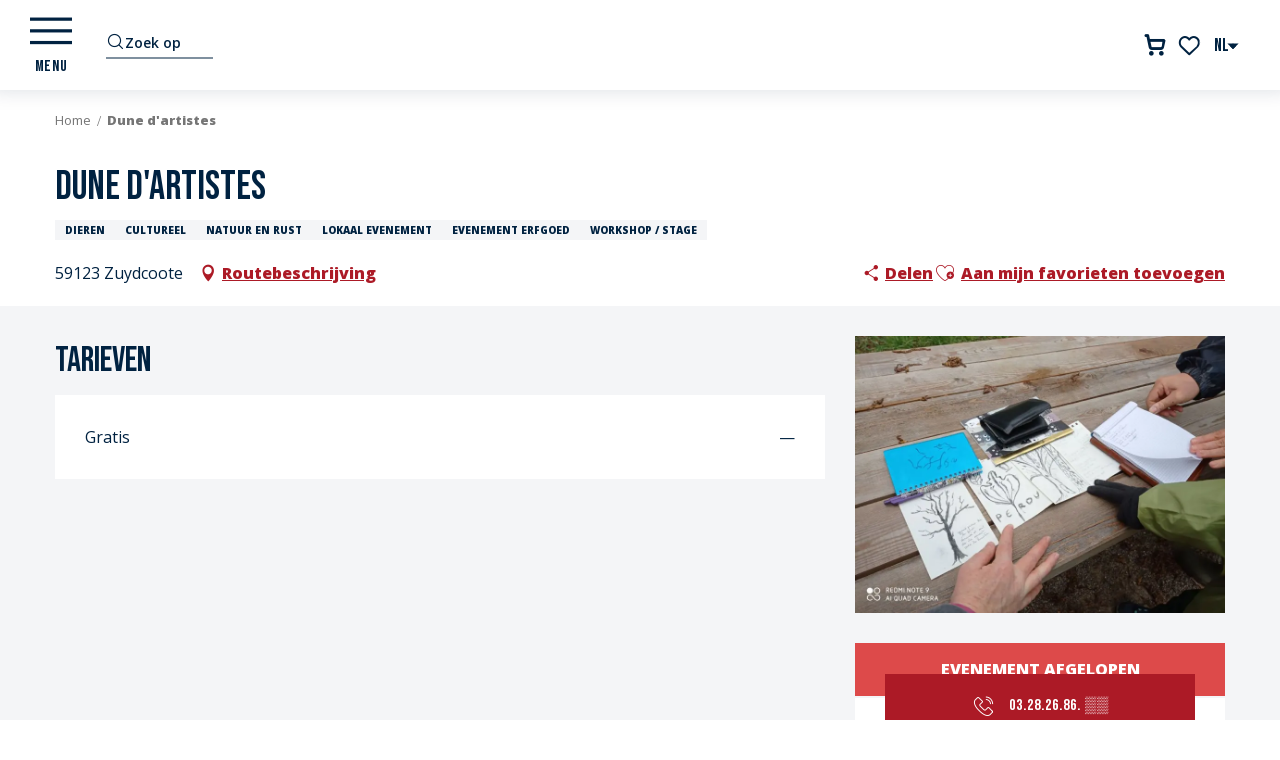

--- FILE ---
content_type: text/html; charset=UTF-8
request_url: https://www.duinkerke-toerisme.com/touristic_sheet/dune-dartistes-zuydcoote-nl-4133156/
body_size: 29390
content:
<!doctype html>
<html class="no-js" lang="nl-NL"><head><script type="importmap">{"imports":{"jquery":"https:\/\/woody.cloudly.space\/app\/themes\/woody-theme\/src\/lib\/custom\/jquery@3.7.1.min.mjs","highcharts":"https:\/\/woody.cloudly.space\/app\/dist\/dunkerque\/addons\/woody-library\/static\/lib\/highcharts-12.1.2\/code\/es-modules\/masters\/highcharts.src.js","woody_library_filter":"https:\/\/woody.cloudly.space\/app\/dist\/dunkerque\/addons\/woody-library\/js\/filter.3dd4b7bece.js","woody_library_woody_component":"https:\/\/woody.cloudly.space\/app\/dist\/dunkerque\/addons\/woody-library\/js\/modules\/components\/woody-component.f868fc8be0.mjs","woody_library_woody_controller":"https:\/\/woody.cloudly.space\/app\/dist\/dunkerque\/addons\/woody-library\/js\/modules\/controllers\/woody-controller.2db0174bdc.mjs","woody_library_summary_map_manager":"https:\/\/woody.cloudly.space\/app\/dist\/dunkerque\/addons\/woody-library\/js\/modules\/managers\/summary\/summary-map-manager.84afb4d49a.mjs","woody_library_summary_accordion_manager":"https:\/\/woody.cloudly.space\/app\/dist\/dunkerque\/addons\/woody-library\/js\/modules\/managers\/summary\/summary-accordion-manager.9b68213f2a.mjs","woody_library_interactive_svg_component":"https:\/\/woody.cloudly.space\/app\/dist\/dunkerque\/addons\/woody-library\/js\/modules\/components\/interactive-svg\/interactive-svg-component.88c1dab784.mjs","woody_library_card_uniq_component":"https:\/\/woody.cloudly.space\/app\/dist\/dunkerque\/addons\/woody-library\/js\/modules\/components\/card\/card-uniq-component.c74c472f73.mjs","woody_library_card_toggler_component":"https:\/\/woody.cloudly.space\/app\/dist\/dunkerque\/addons\/woody-library\/js\/modules\/components\/card\/card-toggler-component.077fbca673.mjs","woody_library_card_slider_component":"https:\/\/woody.cloudly.space\/app\/dist\/dunkerque\/addons\/woody-library\/js\/modules\/components\/card\/card-slider-component.1fcbe821ee.mjs","woody_library_card_map_slider_component":"https:\/\/woody.cloudly.space\/app\/dist\/dunkerque\/addons\/woody-library\/js\/modules\/components\/card\/card-map-slider-component.mjs","woody_library_card_map_manager":"https:\/\/woody.cloudly.space\/app\/dist\/dunkerque\/addons\/woody-library\/js\/modules\/managers\/card\/card-map-manager.aa96fe0af2.mjs","woody_library_summary_controller":"https:\/\/woody.cloudly.space\/app\/dist\/dunkerque\/addons\/woody-library\/js\/modules\/controllers\/summary\/summary-controller.56dc30afe7.mjs","woody_library_focus_controller":"https:\/\/woody.cloudly.space\/app\/dist\/dunkerque\/addons\/woody-library\/js\/modules\/controllers\/focus\/focus-controller.779736d3ae.mjs","woody_library_focus_map_controller":"https:\/\/woody.cloudly.space\/app\/dist\/dunkerque\/addons\/woody-library\/js\/modules\/controllers\/focus\/focus-map-controller.fa756137c4.mjs","woody_library_focus_svg_controller":"https:\/\/woody.cloudly.space\/app\/dist\/dunkerque\/addons\/woody-library\/js\/modules\/controllers\/focus\/focus-svg-controller.e0e66f5917.mjs","woody_library_get_there_link_component":"https:\/\/woody.cloudly.space\/app\/dist\/dunkerque\/addons\/woody-library\/js\/modules\/components\/get-there\/get-there-link-component.236c7b036d.mjs","woody_library_reveal_component":"https:\/\/woody.cloudly.space\/app\/dist\/dunkerque\/addons\/woody-library\/js\/modules\/components\/reveal\/reveal-component.ae2427d122.mjs","woody_addon_touristicmaps_utils":"https:\/\/woody.cloudly.space\/app\/dist\/dunkerque\/addons\/woody-addon-touristicmaps\/js\/utils\/woody-addon-touristicmaps-utils.7b4d5b3788.mjs","woody_addon_touristicmaps_map_manager":"https:\/\/woody.cloudly.space\/app\/dist\/dunkerque\/addons\/woody-addon-touristicmaps\/js\/managers\/woody-addon-touristicmaps-map-manager.25def4f386.mjs","woody_addon_touristicmaps_map_component":"https:\/\/woody.cloudly.space\/app\/dist\/dunkerque\/addons\/woody-addon-touristicmaps\/js\/components\/woody-addon-touristicmaps-map-component.3be29cb99e.mjs","woody_addon_touristicmaps_map_control":"https:\/\/woody.cloudly.space\/app\/dist\/dunkerque\/addons\/woody-addon-touristicmaps\/js\/controls\/woody-addon-touristicmaps-map-control.3ad63029a2.mjs","woody_addon_touristicmaps_center_france_map_control":"https:\/\/woody.cloudly.space\/app\/dist\/dunkerque\/addons\/woody-addon-touristicmaps\/js\/controls\/woody-addon-touristicmaps-center-france-map-control.bfd154a095.mjs","woody_addon_touristicmaps_search_city_map_control":"https:\/\/woody.cloudly.space\/app\/dist\/dunkerque\/addons\/woody-addon-touristicmaps\/js\/controls\/woody-addon-touristicmaps-search-city-map-control.c837cfe0f5.mjs","woody_addon_roadbook_global":"https:\/\/woody.cloudly.space\/app\/dist\/dunkerque\/addons\/woody-addon-roadbook\/js\/woody-addon-roadbook-global.bac59b597b.mjs","woody_addon_roadbook_elements":"https:\/\/woody.cloudly.space\/app\/dist\/dunkerque\/addons\/woody-addon-roadbook\/js\/woody-addon-roadbook-elements.1ebf10e34f.mjs","woody_addon_roadbook_tools":"https:\/\/woody.cloudly.space\/app\/dist\/dunkerque\/addons\/woody-addon-roadbook\/js\/woody-addon-roadbook-tools.4c62973343.mjs","woody_addon_roadbook_feed":"https:\/\/woody.cloudly.space\/app\/dist\/dunkerque\/addons\/woody-addon-roadbook\/js\/woody-addon-roadbook-feed.75f6c0ef11.mjs","woody_addon_roadbook_front":"https:\/\/woody.cloudly.space\/app\/dist\/dunkerque\/addons\/woody-addon-roadbook\/js\/woody-addon-roadbook-front.e97c97cdf2.mjs","woody_addon_roadbook_django":"https:\/\/woody.cloudly.space\/app\/dist\/dunkerque\/addons\/woody-addon-roadbook\/js\/woody-addon-roadbook-django.d8fae5bb70.mjs","woody_roadbook_sheet_list_controller":"https:\/\/woody.cloudly.space\/app\/dist\/dunkerque\/addons\/woody-addon-roadbook\/js\/controllers\/woody-roadbook-sheet-list-controller.a3aea218c2.mjs","woody_roadbook_map_global_controller":"https:\/\/woody.cloudly.space\/app\/dist\/dunkerque\/addons\/woody-addon-roadbook\/js\/controllers\/woody-roadbook-map-global-controller.ca5ca46b9e.mjs","woody_hawwwai_itinerary_elevation_chart_component":"https:\/\/woody.cloudly.space\/app\/dist\/dunkerque\/addons\/woody-addon-hawwwai\/js\/components\/woody-hawwwai-itinerary-elevation-chart-component.1b7e9b6c9a.mjs","woody_hawwwai_itinerary_reveal_controller":"https:\/\/woody.cloudly.space\/app\/dist\/dunkerque\/addons\/woody-addon-hawwwai\/js\/controllers\/woody-hawwwai-itinerary-reveal-controller.2d8a9d49dc.mjs","woody_hawwwai_itinerary_reveal_toggler_controller":"https:\/\/woody.cloudly.space\/app\/dist\/dunkerque\/addons\/woody-addon-hawwwai\/js\/controllers\/woody-hawwwai-itinerary-reveal-toggler-controller.26149551a6.mjs","woody_hawwwai_itinerary_pois_controller":"https:\/\/woody.cloudly.space\/app\/dist\/dunkerque\/addons\/woody-addon-hawwwai\/js\/controllers\/woody-hawwwai-itinerary-pois-controller.2dce389938.mjs","woody_lib_utils":"https:\/\/woody.cloudly.space\/app\/dist\/dunkerque\/addons\/woody-lib-utils\/js\/woody-lib-utils.93266841fa.mjs","woody_addon_search_engine_component":"https:\/\/woody.cloudly.space\/app\/dist\/dunkerque\/addons\/woody-addon-search\/js\/components\/woody-addon-search-engine-component.dc802f6a63.mjs","woody_addon_search_main":"https:\/\/woody.cloudly.space\/app\/dist\/dunkerque\/addons\/woody-addon-search\/js\/woody-addon-search-main.6ea2fe98ba.mjs","woody_addon_search_engine_input_component":"https:\/\/woody.cloudly.space\/app\/dist\/dunkerque\/addons\/woody-addon-search\/js\/components\/woody-addon-search-engine-input-component.1e6a90e877.mjs","woody_addon_search_engine_input_dropdown_component":"https:\/\/woody.cloudly.space\/app\/dist\/dunkerque\/addons\/woody-addon-search\/js\/components\/woody-addon-search-engine-input-dropdown-component.c7e89a83ab.mjs","woody_addon_search_engine_filters_component":"https:\/\/woody.cloudly.space\/app\/dist\/dunkerque\/addons\/woody-addon-search\/js\/components\/woody-addon-search-engine-filters-component.cc5fa80115.mjs","woody_addon_search_engine_results_component":"https:\/\/woody.cloudly.space\/app\/dist\/dunkerque\/addons\/woody-addon-search\/js\/components\/woody-addon-search-engine-results-component.7fe4b9df50.mjs","woody_addon_search_data_controller":"https:\/\/woody.cloudly.space\/app\/dist\/dunkerque\/addons\/woody-addon-search\/js\/controllers\/woody-addon-search-data-controller.a95f731a76.mjs","fuse.js":"https:\/\/woody.cloudly.space\/app\/dist\/dunkerque\/addons\/woody-addon-search\/static\/js\/fuse-v6.4.1\/fuse.esm.min.js","woody_addon_devtools_main":"https:\/\/woody.cloudly.space\/app\/dist\/dunkerque\/addons\/woody-addon-devtools\/js\/woody-addon-devtools-main.5ef617cfdb.mjs","woody_addon_devtools_tools":"https:\/\/woody.cloudly.space\/app\/dist\/dunkerque\/addons\/woody-addon-devtools\/js\/woody-addon-devtools-tools.54d58a68c5.mjs","woody_addon_devtools_color_palette":"https:\/\/woody.cloudly.space\/app\/dist\/dunkerque\/addons\/woody-addon-devtools\/js\/woody-addon-devtools-color-palette.a8a41da40b.mjs","woody_addon_devtools_style_shift":"https:\/\/woody.cloudly.space\/app\/dist\/dunkerque\/addons\/woody-addon-devtools\/js\/woody-addon-devtools-style-shift.c4f6081742.mjs","woody_addon_devtools_fake_touristic_sheet":"https:\/\/woody.cloudly.space\/app\/dist\/dunkerque\/addons\/woody-addon-devtools\/js\/woody-addon-devtools-fake-touristic-sheet.2cb516cd17.mjs","woody_addon_favorites_tools":"https:\/\/woody.cloudly.space\/app\/dist\/dunkerque\/addons\/woody-addon-favorites\/js\/woody-addon-favorites-tools.493a0ea33a.mjs","woody_addon_favorites_btn":"https:\/\/woody.cloudly.space\/app\/dist\/dunkerque\/addons\/woody-addon-favorites\/js\/woody-addon-favorites-btn.371d024552.mjs","woody_addon_favorites_cart":"https:\/\/woody.cloudly.space\/app\/dist\/dunkerque\/addons\/woody-addon-favorites\/js\/woody-addon-favorites-cart.76fc575ef3.mjs","woody_addon_favorites_sections":"https:\/\/woody.cloudly.space\/app\/dist\/dunkerque\/addons\/woody-addon-favorites\/js\/woody-addon-favorites-sections.3c8fc8f133.mjs"}}</script><title>Dune d’artistes (Zuydcoote) | Dunkerque Tourisme</title><script>window.globals={"ancestors":{"chapter1":"Offres SIT","chapter2":"FMA - Dune d&8217;artistes (Zuydcoote) 4133156","chapter3":null},"current_lang":"nl","current_locale":"nl","current_locale_region":"nl_NL","env":"prod","languages":["fr","en","nl","de"],"post_id":21885,"post_image":"https:\/\/api.cloudly.space\/resize\/crop\/1200\/627\/60\/aHR0cDovL21lZGlhcy50b3VyaXNtLXN5c3RlbS5jb20vMi9jLzc2OTg4NF84MDB4NjAwX3Bob3RvLTUtZHVuZS1hcnRpc3RlLTEwMDB4NzUwLTIzODYuanBn\/image.jpg","post_title":"FMA - Dune d&8217;artistes (Zuydcoote) 4133156","post_type":"touristic_sheet","post_modified":"2023-03-21 11:26:05+01:00","sheet_id":4133156,"site_key":"dunkerque","tags":{"places":[],"seasons":[],"themes":[],"targets":[]},"woody_options_pages":{"search_url":15925,"weather_url":0,"favorites_url":38213},"search":{"api":{"uri":"https:\/\/api.tourism-system.com\/v2\/woody\/search\/nl\/v2","args":{"size":15,"threshold":0.5}}},"tmaps":{"url_api":"https:\/\/api.touristicmaps.com\/lib\/mod.mjs","url_api_lazy":"https:\/\/api.touristicmaps.com\/lib\/lazy.mjs"},"hawwwai":{"sheet_options":{"nearby_distance_max":5000}}}</script><script>(function(e){e.eskalad=e.eskalad?e.eskalad:[],e.eskalad.product="woody",e.eskalad.site_key=e.globals.site_key!==void 0?e.globals.site_key:"empty",e.eskalad.timestamp=l("eskalad_timestamp"),e.eskalad.timestamp==null&&(e.eskalad.timestamp=Math.floor(Date.now()/1e3),s("eskalad_timestamp",e.eskalad.timestamp)),e.eskalad.cid=l("eskalad_cid"),e.eskalad.cid==null&&e.eskalad.timestamp!==void 0&&(e.eskalad.cid=e.eskalad.timestamp,c()),e.eskalad.ga_consent=!0;function c(){e.eskalad.cid.toString().search("\\.")<=0&&fetch("/api/clientid").then(a=>a.json()).then(a=>{a.cid!==void 0&&(e.eskalad.cid=a.cid+"."+e.eskalad.cid,s("eskalad_cid",e.eskalad.cid))}).catch(function(a){console.error("Eskalad fetch: "+a.message)})}function l(a){if(e.localStorage!==void 0&&e.localStorage)try{let t=e.localStorage.getItem(a);return t=t==null||isNaN(t)||t==null||t==""?void 0:t,t}catch(t){console.error(["[ESKALAD]",t])}}function s(a,t){if(e.localStorage!==void 0&&e.localStorage)try{e.localStorage.removeItem(a),e.localStorage.setItem(a,t)}catch(d){console.error(["[ESKALAD]",d])}}})(window);
</script><script src="https://cache.consentframework.com/js/pa/32284/c/Lw6Uk/stub" referrerpolicy="origin" charset="utf-8"></script><script src="https://choices.consentframework.com/js/pa/32284/c/Lw6Uk/cmp" referrerpolicy="origin" charset="utf-8" async></script><script>document.addEventListener("DOMContentLoaded",function(){document.querySelectorAll("a[href='#consentframework'],a[href='#cmp']").forEach(function(e){e.removeAttribute("target");e.setAttribute("href","javascript:window.Sddan.cmp.displayUI();")})});</script><meta name="google-site-verification" content="NVaPP2vQV0y_kHRVg0s_Jw3nN8t6UQTN7LLFEkQSQ64" /><link rel="preconnect" href="https://cache.consentframework.com" crossorigin><link rel="preconnect" href="https://choices.consentframework.com" crossorigin><link rel="preconnect" href="https://fonts.gstatic.com" crossorigin><link rel="preconnect" href="https://fonts.googleapis.com" crossorigin><link rel="preconnect" href="https://www.googletagmanager.com" crossorigin><link rel="preconnect" href="https://woody.cloudly.space" crossorigin><link rel="preconnect" href="https://api.cloudly.space" crossorigin><script>window.dataLayer=window.dataLayer?window.dataLayer:[];window.dataLayer.push({"event":"globals","data":{"env":"prod","site_key":"dunkerque","page":{"id_page":21885,"name":"FMA &#8211; Dune d&#8217;artistes (Zuydcoote) #4133156","page_type":"touristic_sheet","tags":{"places":[],"seasons":[],"themes":[],"targets":[]}},"lang":"nl","rdbk":{"enable":false},"sheet":{"id_sheet":4133156,"id_sit":null,"id_reservation":null,"name":"Dune d'artistes - Zuydcoote","type":"F\u00eates et Manifestations","bordereau":"FMA","city":"Zuydcoote"}}});</script><script>(function(w,d,s,l,i) { w[l]=w[l]||[]; w[l].push({ 'gtm.start': new Date().getTime(),event: 'gtm.js' }); var f=d.getElementsByTagName(s)[0], j=d.createElement(s),dl=l!='dataLayer'? '&l='+l:''; j.async=true; j.src='https://www.googletagmanager.com/gtm.js?id='+i+dl; f.parentNode.insertBefore(j,f); })(window,document,'script','dataLayer','GTM-54M3KX6');</script><link rel="canonical" href="https://www.duinkerke-toerisme.com/touristic_sheet/dune-dartistes-zuydcoote-nl-4133156/"/><meta charset="UTF-8"/><meta http-equiv="X-UA-Compatible" content="IE=edge"/><meta name="generator" content="Raccourci Agency - WP"/><meta name="viewport" content="width=device-width,initial-scale=1"/><meta name="robots" content="max-snippet:-1, max-image-preview:large, max-video-preview:-1"/><meta property="og:type" content="website"/><meta property="og:url" content="https://www.duinkerke-toerisme.com/touristic_sheet/dune-dartistes-zuydcoote-nl-4133156/"/><meta name="twitter:card" content="summary"/><meta property="og:site_name" content="Dunkerque Tourisme"/><meta property="og:locale" content="nl_NL"/><meta property="og:locale:alternate" content="fr_FR"/><meta property="og:locale:alternate" content="en_GB"/><meta property="og:locale:alternate" content="de_DE"/><meta name="description" property="og:description" content=""/><meta property="og:title" content="Dune d'artistes - Zuydcoote"/><meta name="twitter:title" content="Dune d'artistes - Zuydcoote"/><meta name="twitter:description" content=""/><meta name="format-detection" content="telephone=no"/><meta property="og:image" content="https://api.cloudly.space/resize/crop/1200/627/60/aHR0cDovL21lZGlhcy50b3VyaXNtLXN5c3RlbS5jb20vMi9jLzc2OTg4NF84MDB4NjAwX3Bob3RvLTUtZHVuZS1hcnRpc3RlLTEwMDB4NzUwLTIzODYuanBn/image.jpg"/><meta name="twitter:image" content="https://api.cloudly.space/resize/crop/1024/512/60/aHR0cDovL21lZGlhcy50b3VyaXNtLXN5c3RlbS5jb20vMi9jLzc2OTg4NF84MDB4NjAwX3Bob3RvLTUtZHVuZS1hcnRpc3RlLTEwMDB4NzUwLTIzODYuanBn/image.jpg"/><meta name="thumbnail" content="https://api.cloudly.space/resize/crop/1200/1200/60/aHR0cDovL21lZGlhcy50b3VyaXNtLXN5c3RlbS5jb20vMi9jLzc2OTg4NF84MDB4NjAwX3Bob3RvLTUtZHVuZS1hcnRpc3RlLTEwMDB4NzUwLTIzODYuanBn/image.jpg"/><script type="application/ld+json" class="woody-schema-graph">{"@context":"https:\/\/schema.org","@graph":[{"@type":"WebSite","url":"https:\/\/www.duinkerke-toerisme.com","name":"Dunkerque Tourisme","description":"Dunkerque Flandre C\u00f4te d&#039;Opale, de Bray Dunes \u00e0 Gravelines : Pr\u00e9parez et r\u00e9servez vos vacances \u00e0 Dunkerque Flandre C\u00f4te d&#039;Opale, h\u00f4tel Dunkerque, ...","potentialAction":[{"@type":"SearchAction","target":"https:\/\/www.duinkerke-toerisme.com\/rechercher\/?query={search_term_string}","query-input":"required name=search_term_string"}]},{"@type":"WebPage","url":"https:\/\/www.duinkerke-toerisme.com\/touristic_sheet\/dune-dartistes-zuydcoote-nl-4133156\/","headline":"FMA \u2013 Dune d\u2019artistes (Zuydcoote) #4133156 | Dunkerque Tourisme","inLanguage":"nl-NL","datePublished":"2023-03-21 10:26:05","dateModified":"2023-03-21 10:26:05","description":""}]}</script><style>img:is([sizes="auto" i], [sizes^="auto," i]) { contain-intrinsic-size: 3000px 1500px }</style><link rel="alternate" href="https://www.dunkerque-tourisme.fr/offres/dune-dartistes-zuydcoote-fr-4133156/" hreflang="fr" /><link rel="alternate" href="https://www.dunkirk-tourism.com/touristic_sheet/dune-dartistes-zuydcoote-en-4133156/" hreflang="en" /><link rel="alternate" href="https://www.duinkerke-toerisme.com/touristic_sheet/dune-dartistes-zuydcoote-nl-4133156/" hreflang="nl" /><link rel="alternate" href="https://www.duenkirchen-tourismus.com/angebote/dune-dartistes-zuydcoote-de-4133156/" hreflang="de" /><script>
window._wpemojiSettings = {"baseUrl":"https:\/\/s.w.org\/images\/core\/emoji\/16.0.1\/72x72\/","ext":".png","svgUrl":"https:\/\/s.w.org\/images\/core\/emoji\/16.0.1\/svg\/","svgExt":".svg","source":{"concatemoji":"https:\/\/www.duinkerke-toerisme.com\/wp\/wp-includes\/js\/wp-emoji-release.min.js?ver=6.8.2"}};
/*! This file is auto-generated */
!function(s,n){var o,i,e;function c(e){try{var t={supportTests:e,timestamp:(new Date).valueOf()};sessionStorage.setItem(o,JSON.stringify(t))}catch(e){}}function p(e,t,n){e.clearRect(0,0,e.canvas.width,e.canvas.height),e.fillText(t,0,0);var t=new Uint32Array(e.getImageData(0,0,e.canvas.width,e.canvas.height).data),a=(e.clearRect(0,0,e.canvas.width,e.canvas.height),e.fillText(n,0,0),new Uint32Array(e.getImageData(0,0,e.canvas.width,e.canvas.height).data));return t.every(function(e,t){return e===a[t]})}function u(e,t){e.clearRect(0,0,e.canvas.width,e.canvas.height),e.fillText(t,0,0);for(var n=e.getImageData(16,16,1,1),a=0;a<n.data.length;a++)if(0!==n.data[a])return!1;return!0}function f(e,t,n,a){switch(t){case"flag":return n(e,"\ud83c\udff3\ufe0f\u200d\u26a7\ufe0f","\ud83c\udff3\ufe0f\u200b\u26a7\ufe0f")?!1:!n(e,"\ud83c\udde8\ud83c\uddf6","\ud83c\udde8\u200b\ud83c\uddf6")&&!n(e,"\ud83c\udff4\udb40\udc67\udb40\udc62\udb40\udc65\udb40\udc6e\udb40\udc67\udb40\udc7f","\ud83c\udff4\u200b\udb40\udc67\u200b\udb40\udc62\u200b\udb40\udc65\u200b\udb40\udc6e\u200b\udb40\udc67\u200b\udb40\udc7f");case"emoji":return!a(e,"\ud83e\udedf")}return!1}function g(e,t,n,a){var r="undefined"!=typeof WorkerGlobalScope&&self instanceof WorkerGlobalScope?new OffscreenCanvas(300,150):s.createElement("canvas"),o=r.getContext("2d",{willReadFrequently:!0}),i=(o.textBaseline="top",o.font="600 32px Arial",{});return e.forEach(function(e){i[e]=t(o,e,n,a)}),i}function t(e){var t=s.createElement("script");t.src=e,t.defer=!0,s.head.appendChild(t)}"undefined"!=typeof Promise&&(o="wpEmojiSettingsSupports",i=["flag","emoji"],n.supports={everything:!0,everythingExceptFlag:!0},e=new Promise(function(e){s.addEventListener("DOMContentLoaded",e,{once:!0})}),new Promise(function(t){var n=function(){try{var e=JSON.parse(sessionStorage.getItem(o));if("object"==typeof e&&"number"==typeof e.timestamp&&(new Date).valueOf()<e.timestamp+604800&&"object"==typeof e.supportTests)return e.supportTests}catch(e){}return null}();if(!n){if("undefined"!=typeof Worker&&"undefined"!=typeof OffscreenCanvas&&"undefined"!=typeof URL&&URL.createObjectURL&&"undefined"!=typeof Blob)try{var e="postMessage("+g.toString()+"("+[JSON.stringify(i),f.toString(),p.toString(),u.toString()].join(",")+"));",a=new Blob([e],{type:"text/javascript"}),r=new Worker(URL.createObjectURL(a),{name:"wpTestEmojiSupports"});return void(r.onmessage=function(e){c(n=e.data),r.terminate(),t(n)})}catch(e){}c(n=g(i,f,p,u))}t(n)}).then(function(e){for(var t in e)n.supports[t]=e[t],n.supports.everything=n.supports.everything&&n.supports[t],"flag"!==t&&(n.supports.everythingExceptFlag=n.supports.everythingExceptFlag&&n.supports[t]);n.supports.everythingExceptFlag=n.supports.everythingExceptFlag&&!n.supports.flag,n.DOMReady=!1,n.readyCallback=function(){n.DOMReady=!0}}).then(function(){return e}).then(function(){var e;n.supports.everything||(n.readyCallback(),(e=n.source||{}).concatemoji?t(e.concatemoji):e.wpemoji&&e.twemoji&&(t(e.twemoji),t(e.wpemoji)))}))}((window,document),window._wpemojiSettings);
</script><link rel='preload' as='style' onload='this.onload=null;this.rel="stylesheet"' id='addon-search-stylesheet-css' href='https://woody.cloudly.space/app/dist/dunkerque/addons/woody-addon-search/css/woody-addon-search.3c0e3d2c84.css?ver=3.1.31' media='screen' /><noscript><link rel='stylesheet' id='addon-search-stylesheet-css' href='https://woody.cloudly.space/app/dist/dunkerque/addons/woody-addon-search/css/woody-addon-search.3c0e3d2c84.css?ver=3.1.31' media='screen' /></noscript><link rel='preload' as='style' onload='this.onload=null;this.rel="stylesheet"' id='addon-touristicmaps-stylesheet-css' href='https://woody.cloudly.space/app/dist/dunkerque/addons/woody-addon-touristicmaps/css/woody-addon-touristicmaps.42aea2a6d2.css?ver=2.0.19' media='all' /><noscript><link rel='stylesheet' id='addon-touristicmaps-stylesheet-css' href='https://woody.cloudly.space/app/dist/dunkerque/addons/woody-addon-touristicmaps/css/woody-addon-touristicmaps.42aea2a6d2.css?ver=2.0.19' media='all' /></noscript><link rel='preload' as='style' onload='this.onload=null;this.rel="stylesheet"' id='addon-hawwwai-stylesheet-css' href='https://woody.cloudly.space/app/dist/dunkerque/addons/woody-addon-hawwwai/css/front/woody-addon-hawwwai.ebf78ef83d.css?ver=3.4.104' media='all' /><noscript><link rel='stylesheet' id='addon-hawwwai-stylesheet-css' href='https://woody.cloudly.space/app/dist/dunkerque/addons/woody-addon-hawwwai/css/front/woody-addon-hawwwai.ebf78ef83d.css?ver=3.4.104' media='all' /></noscript><link rel='preload' as='style' onload='this.onload=null;this.rel="stylesheet"' id='addon-hawwwai-stylesheet-iti-css' href='https://woody.cloudly.space/app/dist/dunkerque/addons/woody-addon-hawwwai/css/front/woody-addon-hawwwai-iti.551a3c1b6d.css?ver=3.4.104' media='all' /><noscript><link rel='stylesheet' id='addon-hawwwai-stylesheet-iti-css' href='https://woody.cloudly.space/app/dist/dunkerque/addons/woody-addon-hawwwai/css/front/woody-addon-hawwwai-iti.551a3c1b6d.css?ver=3.4.104' media='all' /></noscript><link rel='stylesheet' id='swiper-style-main-css' href='https://woody.cloudly.space/app/dist/dunkerque/static/swiper/swiper-bundle.css' media='screen' /><link rel='preload' as='style' onload='this.onload=null;this.rel="stylesheet"' id='google-font-bebasneuedisplayswap-css' href='https://fonts.googleapis.com/css?family=Bebas+Neue&display=swap' media='all' /><noscript><link rel='stylesheet' id='google-font-bebasneuedisplayswap-css' href='https://fonts.googleapis.com/css?family=Bebas+Neue&display=swap' media='all' /></noscript><link rel='preload' as='style' onload='this.onload=null;this.rel="stylesheet"' id='google-font-opensans300400600800displayswap-css' href='https://fonts.googleapis.com/css?family=Open+Sans:300,400,600,800&display=swap' media='all' /><noscript><link rel='stylesheet' id='google-font-opensans300400600800displayswap-css' href='https://fonts.googleapis.com/css?family=Open+Sans:300,400,600,800&display=swap' media='all' /></noscript><link rel='preload' as='style' onload='this.onload=null;this.rel="stylesheet"' id='google-font-reeniebeaniedisplayswap-css' href='https://fonts.googleapis.com/css?family=Reenie+Beanie&display=swap' media='all' /><noscript><link rel='stylesheet' id='google-font-reeniebeaniedisplayswap-css' href='https://fonts.googleapis.com/css?family=Reenie+Beanie&display=swap' media='all' /></noscript><link rel='stylesheet' id='main-stylesheet-chunk-0-css' href='https://woody.cloudly.space/app/dist/dunkerque/css/main_chunk_1.c81572f3e9.css' media='screen' /><link rel='stylesheet' id='main-stylesheet-chunk-1-css' href='https://woody.cloudly.space/app/dist/dunkerque/css/main_chunk_2.c1446386bf.css' media='screen' /><link rel='stylesheet' id='main-stylesheet-chunk-2-css' href='https://woody.cloudly.space/app/dist/dunkerque/css/main_chunk_3.0464b04222.css' media='screen' /><link rel='preload' as='style' onload='this.onload=null;this.rel="stylesheet"' id='wicon-stylesheet-css' href='https://woody.cloudly.space/app/dist/dunkerque/css/wicon.ee4c7b1271.css' media='screen' /><noscript><link rel='stylesheet' id='wicon-stylesheet-css' href='https://woody.cloudly.space/app/dist/dunkerque/css/wicon.ee4c7b1271.css' media='screen' /></noscript><link rel='stylesheet' id='print-stylesheet-css' href='https://woody.cloudly.space/app/dist/dunkerque/css/print.f6f47df82d.css' media='print' /><script defer src="https://woody.cloudly.space/app/dist/dunkerque/addons/woody-addon-search/js/woody-addon-search.3155b7e4dc.js?ver=3.1.31" id="addon-search-javascripts-js"></script><script defer src="https://woody.cloudly.space/app/themes/woody-theme/src/js/static/obf.min.js?ver=2.3.165" id="obf-js"></script><script defer src="https://woody.cloudly.space/app/dist/dunkerque/addons/woody-addon-eskalad/js/events/eskalad.c2bde38840.js?ver=6.3.3" id="woody-addon-eskalad-js"></script><script defer src="https://woody.cloudly.space/app/dist/dunkerque/addons/woody-addon-eskalad/js/events/eskalad-page.5d2af865c3.js?ver=6.3.3" id="woody-addon-eskalad-page-js"></script><script id="jquery-js-before">
window.siteConfig = {"site_key":"dunkerque","login":"public_dunkerque_website","password":"5becce52adac4838a9753e40551691e8","token":"ZTczNDRlZmYwZDIzOkZVSlJXRjBHT1FKRkNsbFdGMFpHVVdzU0F3UkREVVpXOlVGVldWMWNBVTFSUkFGTlFVUThBREZWY1VWTURBUVlEVUFJQ0FnMVVBMTQ9","mapProviderKeys":{"otmKey":"51a86fe30eff8a265e92e8000e4f3eec55ae4785af1e4b248b3ec8c57eea771b","gmKey":"AIzaSyAIWyOS5ifngsd2S35IKbgEXXgiSAnEjsw"},"api_url":"https:\/\/api.tourism-system.com","api_render_url":"https:\/\/api.tourism-system.com","current_lang":"nl","current_season":null,"languages":["fr","en","nl","de"],"pll_options":{"browser":0,"rewrite":1,"hide_default":0,"force_lang":3,"redirect_lang":0,"media_support":1,"uninstall":0,"sync":["taxonomies"],"post_types":["touristic_sheet","short_link","woody_topic","woody_rdbk_leaflets","woody_rdbk_feeds","testimony","profile"],"taxonomies":["themes","places","seasons","targets","expression_category","profile_category","leaflet_category","visitor_category","accommodation_category","mobility_category","channel_category","trip_duration"],"domains":{"fr":"https:\/\/www.dunkerque-tourisme.fr","en":"https:\/\/www.dunkirk-tourism.com","nl":"https:\/\/www.duinkerke-toerisme.com","de":"https:\/\/www.duenkirchen-tourismus.com"},"version":"3.5.4","first_activation":1588664647,"media":{"duplicate":0},"default_lang":"fr","previous_version":"3.5.3"}};
window.useLeafletLibrary=1;window.DrupalAngularConfig=window.DrupalAngularConfig || {};window.DrupalAngularConfig.mapProviderKeys={"otmKey":"51a86fe30eff8a265e92e8000e4f3eec55ae4785af1e4b248b3ec8c57eea771b","gmKey":"AIzaSyAIWyOS5ifngsd2S35IKbgEXXgiSAnEjsw"};
</script><script type="module" src="https://woody.cloudly.space/app/themes/woody-theme/src/lib/custom/jquery@3.7.1.min.mjs" id="jquery-js"></script><script defer src="https://woody.cloudly.space/app/themes/woody-theme/src/lib/custom/moment-with-locales@2.22.2.min.js" id="jsdelivr_moment-js"></script><script id="woody-addon-hawwwai-sheet-js-extra">
var __hw = {"SECTIONS.TOURISM.SHEET.PERIODS.TODAY":"Vandaag","SECTIONS.TOURISM.SHEET.PERIODS.HAPPENING":"Vindt plaats","SECTIONS.TOURISM.SHEET.PERIODS.ENDED":"Klaar","SECTIONS.TOURISM.SHEET.PERIODS.ENDED_FOR_TODAY":"Klaar voor nu","SECTIONS.TOURISM.SHEET.PERIODS.FROM_TODAY":"Vanaf vandaag","SECTIONS.TOURISM.SHEET.PERIODS.FROM":"Vanaf","SECTIONS.TOURISM.SHEET.PERIODS.UNTIL_TODAY":"tot vandaag","SECTIONS.TOURISM.SHEET.PERIODS.TO":"tot","SECTIONS.TOURISM.SHEET.PERIODS.UNTIL":"tot","SECTIONS.TOURISM.SHEET.PERIODS.UNTIL_LONG":"tot","SECTIONS.TOURISM.SHEET.PERIODS.ON":"De","SECTIONS.TOURISM.SHEET.PERIODS.OPENED":"Geopend","SECTIONS.TOURISM.SHEET.PERIODS.CLOSED":"Gesloten","SECTIONS.TOURISM.SHEET.PERIODS.CLOSEDFORTODAY":"Gesloten voor vandaag","SECTIONS.TOURISM.SHEET.PERIODS.UNDEFINED":"Geen vastgelegde openingsuren","SECTIONS.TOURISM.SHEET.PERIODS.NOW":"Nu","GLOBAL.TIMES.TO":"naar"};
</script><script type="module" src="https://woody.cloudly.space/app/dist/dunkerque/addons/woody-addon-hawwwai/js/woody-addon-hawwwai-sheet.0c65dc8bba.mjs?ver=3.4.104" id="woody-addon-hawwwai-sheet-js"></script><script type="module" src="https://woody.cloudly.space/app/dist/dunkerque/addons/woody-addon-favorites/js/woody-addon-favorites.c46dfed72b.mjs" id="addon-favorites-javascripts-js"></script><script defer src="https://woody.cloudly.space/app/dist/dunkerque/static/swiper/swiper-bundle.min.js?ver=12.0.2" id="jsdelivr_swiper-js"></script><script defer src="https://woody.cloudly.space/app/themes/woody-theme/src/lib/npm/flatpickr/dist/flatpickr.min.js?ver=4.5.7" id="jsdelivr_flatpickr-js"></script><script defer src="https://woody.cloudly.space/app/themes/woody-theme/src/lib/npm/flatpickr/dist/l10n/nl.js?ver=4.5.7" id="jsdelivr_flatpickr_l10n-js"></script><script defer src="https://woody.cloudly.space/app/themes/woody-theme/src/lib/custom/nouislider@10.1.0.min.js" id="jsdelivr_nouislider-js"></script><script defer src="https://woody.cloudly.space/app/themes/woody-theme/src/lib/custom/lazysizes@4.1.2.min.js" id="jsdelivr_lazysizes-js"></script><script defer src="https://woody.cloudly.space/app/themes/woody-theme/src/lib/custom/moment-timezone-with-data.min.js" id="jsdelivr_moment_tz-js"></script><script defer src="https://woody.cloudly.space/app/themes/woody-theme/src/lib/custom/js.cookie@2.2.1.min.js" id="jsdelivr_jscookie-js"></script><script defer src="https://woody.cloudly.space/app/themes/woody-theme/src/lib/custom/rellax@1.10.1.min.js" id="jsdelivr_rellax-js"></script><script defer src="https://woody.cloudly.space/app/themes/woody-theme/src/lib/custom/iframeResizer@4.3.7.min.js?ver=4.3.7" id="jsdelivr_iframeresizer-js"></script><script defer src="https://woody.cloudly.space/app/themes/woody-theme/src/lib/npm/plyr/dist/plyr.min.js?ver=3.6.8" id="jsdelivr_plyr-js"></script><script defer src="https://woody.cloudly.space/wp/wp-includes/js/dist/hooks.min.js?ver=4d63a3d491d11ffd8ac6" id="wp-hooks-js"></script><script defer src="https://woody.cloudly.space/wp/wp-includes/js/dist/i18n.min.js?ver=5e580eb46a90c2b997e6" id="wp-i18n-js"></script><script defer src="https://woody.cloudly.space/app/themes/woody-theme/src/js/static/i18n-ltr.min.js?ver=2.3.165" id="wp-i18n-ltr-js"></script><script id="main-modules-js-extra">
var WoodyMainJsModules = {"jquery":{"path":"https:\/\/www.duinkerke-toerisme.com\/app\/themes\/woody-theme\/src\/lib\/custom\/jquery@3.7.1.min.mjs"},"highcharts":{"path":"https:\/\/www.duinkerke-toerisme.com\/app\/dist\/dunkerque\/addons\/woody-library\/static\/lib\/highcharts-12.1.2\/code\/es-modules\/masters\/highcharts.src.js"},"woody_library_filter":{"path":"https:\/\/www.duinkerke-toerisme.com\/app\/dist\/dunkerque\/addons\/woody-library\/js\/filter.3dd4b7bece.js"},"woody_library_woody_component":{"path":"https:\/\/www.duinkerke-toerisme.com\/app\/dist\/dunkerque\/addons\/woody-library\/js\/modules\/components\/woody-component.f868fc8be0.mjs"},"woody_library_woody_controller":{"path":"https:\/\/www.duinkerke-toerisme.com\/app\/dist\/dunkerque\/addons\/woody-library\/js\/modules\/controllers\/woody-controller.2db0174bdc.mjs"},"woody_library_summary_map_manager":{"path":"https:\/\/www.duinkerke-toerisme.com\/app\/dist\/dunkerque\/addons\/woody-library\/js\/modules\/managers\/summary\/summary-map-manager.84afb4d49a.mjs"},"woody_library_summary_accordion_manager":{"path":"https:\/\/www.duinkerke-toerisme.com\/app\/dist\/dunkerque\/addons\/woody-library\/js\/modules\/managers\/summary\/summary-accordion-manager.9b68213f2a.mjs"},"woody_library_interactive_svg_component":{"path":"https:\/\/www.duinkerke-toerisme.com\/app\/dist\/dunkerque\/addons\/woody-library\/js\/modules\/components\/interactive-svg\/interactive-svg-component.88c1dab784.mjs","component":"woody-interactive-svg"},"woody_library_card_uniq_component":{"path":"https:\/\/www.duinkerke-toerisme.com\/app\/dist\/dunkerque\/addons\/woody-library\/js\/modules\/components\/card\/card-uniq-component.c74c472f73.mjs","component":"woody-card-uniq"},"woody_library_card_toggler_component":{"path":"https:\/\/www.duinkerke-toerisme.com\/app\/dist\/dunkerque\/addons\/woody-library\/js\/modules\/components\/card\/card-toggler-component.077fbca673.mjs","component":"woody-card-toggler"},"woody_library_card_slider_component":{"path":"https:\/\/www.duinkerke-toerisme.com\/app\/dist\/dunkerque\/addons\/woody-library\/js\/modules\/components\/card\/card-slider-component.1fcbe821ee.mjs","component":"woody-card-slider"},"woody_library_card_map_slider_component":{"path":"https:\/\/www.duinkerke-toerisme.com\/app\/dist\/dunkerque\/addons\/woody-library\/js\/modules\/components\/card\/card-map-slider-component.mjs","component":"woody-card-map-slider"},"woody_library_card_map_manager":{"path":"https:\/\/www.duinkerke-toerisme.com\/app\/dist\/dunkerque\/addons\/woody-library\/js\/modules\/managers\/card\/card-map-manager.aa96fe0af2.mjs"},"woody_library_summary_controller":{"path":"https:\/\/www.duinkerke-toerisme.com\/app\/dist\/dunkerque\/addons\/woody-library\/js\/modules\/controllers\/summary\/summary-controller.56dc30afe7.mjs","controller":"woody_library_summary_controller"},"woody_library_focus_controller":{"path":"https:\/\/www.duinkerke-toerisme.com\/app\/dist\/dunkerque\/addons\/woody-library\/js\/modules\/controllers\/focus\/focus-controller.779736d3ae.mjs","controller":"woody_library_focus_controller"},"woody_library_focus_map_controller":{"path":"https:\/\/www.duinkerke-toerisme.com\/app\/dist\/dunkerque\/addons\/woody-library\/js\/modules\/controllers\/focus\/focus-map-controller.fa756137c4.mjs","controller":"woody_library_focus_map_controller"},"woody_library_focus_svg_controller":{"path":"https:\/\/www.duinkerke-toerisme.com\/app\/dist\/dunkerque\/addons\/woody-library\/js\/modules\/controllers\/focus\/focus-svg-controller.e0e66f5917.mjs","controller":"woody_library_focus_svg_controller"},"woody_library_get_there_link_component":{"path":"https:\/\/www.duinkerke-toerisme.com\/app\/dist\/dunkerque\/addons\/woody-library\/js\/modules\/components\/get-there\/get-there-link-component.236c7b036d.mjs","component":"woody-get-there-link"},"woody_library_reveal_component":{"path":"https:\/\/www.duinkerke-toerisme.com\/app\/dist\/dunkerque\/addons\/woody-library\/js\/modules\/components\/reveal\/reveal-component.ae2427d122.mjs","component":"woody-reveal"},"woody_addon_touristicmaps_utils":{"path":"https:\/\/www.duinkerke-toerisme.com\/app\/dist\/dunkerque\/addons\/woody-addon-touristicmaps\/js\/utils\/woody-addon-touristicmaps-utils.7b4d5b3788.mjs"},"woody_addon_touristicmaps_map_manager":{"path":"https:\/\/www.duinkerke-toerisme.com\/app\/dist\/dunkerque\/addons\/woody-addon-touristicmaps\/js\/managers\/woody-addon-touristicmaps-map-manager.25def4f386.mjs"},"woody_addon_touristicmaps_map_component":{"path":"https:\/\/www.duinkerke-toerisme.com\/app\/dist\/dunkerque\/addons\/woody-addon-touristicmaps\/js\/components\/woody-addon-touristicmaps-map-component.3be29cb99e.mjs","component":"woody-map"},"woody_addon_touristicmaps_map_control":{"path":"https:\/\/www.duinkerke-toerisme.com\/app\/dist\/dunkerque\/addons\/woody-addon-touristicmaps\/js\/controls\/woody-addon-touristicmaps-map-control.3ad63029a2.mjs"},"woody_addon_touristicmaps_center_france_map_control":{"path":"https:\/\/www.duinkerke-toerisme.com\/app\/dist\/dunkerque\/addons\/woody-addon-touristicmaps\/js\/controls\/woody-addon-touristicmaps-center-france-map-control.bfd154a095.mjs"},"woody_addon_touristicmaps_search_city_map_control":{"path":"https:\/\/www.duinkerke-toerisme.com\/app\/dist\/dunkerque\/addons\/woody-addon-touristicmaps\/js\/controls\/woody-addon-touristicmaps-search-city-map-control.c837cfe0f5.mjs"},"woody_addon_roadbook_global":{"path":"https:\/\/www.duinkerke-toerisme.com\/app\/dist\/dunkerque\/addons\/woody-addon-roadbook\/js\/woody-addon-roadbook-global.bac59b597b.mjs"},"woody_addon_roadbook_elements":{"path":"https:\/\/www.duinkerke-toerisme.com\/app\/dist\/dunkerque\/addons\/woody-addon-roadbook\/js\/woody-addon-roadbook-elements.1ebf10e34f.mjs"},"woody_addon_roadbook_tools":{"path":"https:\/\/www.duinkerke-toerisme.com\/app\/dist\/dunkerque\/addons\/woody-addon-roadbook\/js\/woody-addon-roadbook-tools.4c62973343.mjs"},"woody_addon_roadbook_feed":{"path":"https:\/\/www.duinkerke-toerisme.com\/app\/dist\/dunkerque\/addons\/woody-addon-roadbook\/js\/woody-addon-roadbook-feed.75f6c0ef11.mjs"},"woody_addon_roadbook_front":{"path":"https:\/\/www.duinkerke-toerisme.com\/app\/dist\/dunkerque\/addons\/woody-addon-roadbook\/js\/woody-addon-roadbook-front.e97c97cdf2.mjs"},"woody_addon_roadbook_django":{"path":"https:\/\/www.duinkerke-toerisme.com\/app\/dist\/dunkerque\/addons\/woody-addon-roadbook\/js\/woody-addon-roadbook-django.d8fae5bb70.mjs"},"woody_roadbook_sheet_list_controller":{"path":"https:\/\/www.duinkerke-toerisme.com\/app\/dist\/dunkerque\/addons\/woody-addon-roadbook\/js\/controllers\/woody-roadbook-sheet-list-controller.a3aea218c2.mjs","controller":"woody_roadbook_sheet_list_controller"},"woody_roadbook_map_global_controller":{"path":"https:\/\/www.duinkerke-toerisme.com\/app\/dist\/dunkerque\/addons\/woody-addon-roadbook\/js\/controllers\/woody-roadbook-map-global-controller.ca5ca46b9e.mjs","controller":"woody_roadbook_map_global_controller"},"woody_hawwwai_itinerary_elevation_chart_component":{"path":"https:\/\/www.duinkerke-toerisme.com\/app\/dist\/dunkerque\/addons\/woody-addon-hawwwai\/js\/components\/woody-hawwwai-itinerary-elevation-chart-component.1b7e9b6c9a.mjs","component":"woody-hawwwai-itinerary-elevation-chart"},"woody_hawwwai_itinerary_reveal_controller":{"path":"https:\/\/www.duinkerke-toerisme.com\/app\/dist\/dunkerque\/addons\/woody-addon-hawwwai\/js\/controllers\/woody-hawwwai-itinerary-reveal-controller.2d8a9d49dc.mjs","controller":"woody_hawwwai_itinerary_reveal_controller"},"woody_hawwwai_itinerary_reveal_toggler_controller":{"path":"https:\/\/www.duinkerke-toerisme.com\/app\/dist\/dunkerque\/addons\/woody-addon-hawwwai\/js\/controllers\/woody-hawwwai-itinerary-reveal-toggler-controller.26149551a6.mjs","controller":"woody_hawwwai_itinerary_reveal_toggler_controller"},"woody_hawwwai_itinerary_pois_controller":{"path":"https:\/\/www.duinkerke-toerisme.com\/app\/dist\/dunkerque\/addons\/woody-addon-hawwwai\/js\/controllers\/woody-hawwwai-itinerary-pois-controller.2dce389938.mjs","controller":"woody_hawwwai_itinerary_pois_controller"}};
</script><script type="module" src="https://woody.cloudly.space/app/dist/dunkerque/addons/woody-library/js/modules/main.9a249a7be1.mjs" id="main-modules-js"></script><script type="module" src="https://woody.cloudly.space/app/dist/dunkerque/js/main.ed7d4db538.mjs" id="main-javascripts-js"></script><link rel="icon" type="image/x-icon" href="https://woody.cloudly.space/app/dist/dunkerque/favicon/favicon/favicon.495f9b5f27.ico"><link rel="icon" type="image/png" sizes="16x16" href="https://woody.cloudly.space/app/dist/dunkerque/favicon/favicon/favicon-16x16.26c07cf221.png"><link rel="icon" type="image/png" sizes="32x32" href="https://woody.cloudly.space/app/dist/dunkerque/favicon/favicon/favicon-32x32.ede936e964.png"><link rel="icon" type="image/png" sizes="48x48" href="https://woody.cloudly.space/app/dist/dunkerque/favicon/favicon/favicon-48x48.6a0b4d84ab.png"><link rel="apple-touch-icon" sizes="57x57" href="https://woody.cloudly.space/app/dist/dunkerque/favicon/favicon/apple-touch-icon-57x57.1f4b888269.png"><link rel="apple-touch-icon" sizes="60x60" href="https://woody.cloudly.space/app/dist/dunkerque/favicon/favicon/apple-touch-icon-60x60.59c2c55ed0.png"><link rel="apple-touch-icon" sizes="72x72" href="https://woody.cloudly.space/app/dist/dunkerque/favicon/favicon/apple-touch-icon-72x72.5b850e3672.png"><link rel="apple-touch-icon" sizes="76x76" href="https://woody.cloudly.space/app/dist/dunkerque/favicon/favicon/apple-touch-icon-76x76.8ad1776ece.png"><link rel="apple-touch-icon" sizes="114x114" href="https://woody.cloudly.space/app/dist/dunkerque/favicon/favicon/apple-touch-icon-114x114.e1890a4c30.png"><link rel="apple-touch-icon" sizes="120x120" href="https://woody.cloudly.space/app/dist/dunkerque/favicon/favicon/apple-touch-icon-120x120.83859248c0.png"><link rel="apple-touch-icon" sizes="144x144" href="https://woody.cloudly.space/app/dist/dunkerque/favicon/favicon/apple-touch-icon-144x144.e454a06707.png"><link rel="apple-touch-icon" sizes="152x152" href="https://woody.cloudly.space/app/dist/dunkerque/favicon/favicon/apple-touch-icon-152x152.ad0271a5e3.png"><link rel="apple-touch-icon" sizes="167x167" href="https://woody.cloudly.space/app/dist/dunkerque/favicon/favicon/apple-touch-icon-167x167.e9e8b1608e.png"><link rel="apple-touch-icon" sizes="180x180" href="https://woody.cloudly.space/app/dist/dunkerque/favicon/favicon/apple-touch-icon-180x180.9318053451.png"><link rel="apple-touch-icon" sizes="1024x1024" href="https://woody.cloudly.space/app/dist/dunkerque/favicon/favicon/apple-touch-icon-1024x1024.61d536ef2a.png"></head><body class="wp-singular touristic_sheet-template-default single single-touristic_sheet postid-21885 wp-theme-woody-theme wp-child-theme-dunkerque menus-v2 prod apirender apirender-wordpress woody-hawwwai-sheet sheet-v2 sheet-fma">
            <noscript><iframe src="https://www.googletagmanager.com/ns.html?id=GTM-54M3KX6" height="0" width="0" style="display:none;visibility:hidden"></iframe></noscript>
        
            
    
    <div class="main-wrapper flex-container flex-dir-column">
                                <div class="woody-component-headnavs">
    
    <a href="#" class="screen-reader-text skip-link woody-component-button primary normal" aria-label="Aller directement au contenu principal de la page">
     <span class="button-label"> Aller au contenu principal</span>
    </a>

    
                        <ul class="tools list-unstyled flex-container align-middle">
                                                                                        <li class="weather-tool">
                                                                    <a class="no-ext weather-link" href="https://reservation.dunkerque-tourisme.fr" target="_blank" title="Boek een rondleiding!" >
                                                                                    <span class="wicon wicon-101-panier"></span>
                                                                                                                    </a>
                                                            </li>
                                                                                                                                <li class="favorites-tool"><div class="woody-component-favorites-block tpl_01">
            <a class="woody-favorites-cart" href="https://www.duinkerke-toerisme.com/favorieten/" data-favtarget="https://www.duinkerke-toerisme.com/favorieten/" title="Favoris" data-label="Favoris">
                                    <div>
                <i class="wicon wicon-060-favoris" aria-hidden="true"></i>
                <span class="show-for-sr">Voir les favoris</span>
                <span class="counter is-empty"></span>
            </div>
                </a>
    </div>
</li>
                                                                    <li class="lang_switcher-tool"><div class="woody-lang_switcher woody-lang_switcher-reveal tpl_01" data-label="Taal" role="button" aria-label="Choix de la langue"><div class="lang_switcher-button" data-label="Taal"  tabindex="0"><div class="nl" data-lang="nl">nl</div></div></div></li>
                                            </ul>
            
    <div class="topheader grid-x isAbs">
            <div class="search-toggler-wrapper woody-component-esSearch-block">
    <span role="button" aria-label="Zoek op" class="esSearch-button results-toggler" data-label="Zoek op" title="Zoek op" tabindex="0">
        <span class="wicon wicon-053-loupe-par-defaut search-icon"></span>
        <span class="button-label" data-label="Zoek op"></span>
    </span>
</div>

    </div>


            <header role="banner" class="woody-component-header menus-v2 site-header woody-burger" >
    <div class="main-menu-wrapper flex-container align-middle align-center">

                    <button class="menu-icon" data-toggle="main-menu" type="button" aria-label="Ouvrir/Fermer le menu principal" aria-controls="main-menu"><div class="title-bar-title" title="Toegang tot het hoofdmenu"><span class="menu-btn-title" data-menu-close="Menu" data-menu-open="Sluiten">Menu</span></div><svg class="burger_svg" width="42" height="32" viewBox="0 0 42 32" fill="none" xmlns="http://www.w3.org/2000/svg"><!-- Top bar --><rect class="burger_bar top" x="0" y="2.54004" width="42" height="3.22" fill="white"/><g class="burger_wave top"><mask id="mask2_1149_30" style="mask-type:luminance" maskUnits="userSpaceOnUse" x="0" y="0" width="42" height="8"><path d="M42 0H0V7.70001H42V0Z" fill="white"/></mask><g mask="url(#mask2_1149_30)"><path d="M46.6401 3C42.7501 3 42.7601 4.7 38.8701 4.7C34.9801 4.7 34.9801 3 31.1001 3C27.2201 3 27.2101 4.7 23.3301 4.7C19.4501 4.7 19.4401 3 15.5601 3C11.6801 3 11.6701 4.7 7.78012 4.7C3.89012 4.7 3.89012 3 0.00012207 3" stroke="white" stroke-width="3" stroke-miterlimit="10"/></g></g><!-- middle bar --><rect class="burger_bar middle" x="0" y="14.24" width="42" height="3.22" fill="white"/><g class="burger_wave middle"><mask id="mask1_1149_30" style="mask-type:luminance" maskUnits="userSpaceOnUse" x="0" y="11" width="42" height="9"><path d="M42 11.7H0V19.4H42V11.7Z" fill="white"/></mask><g mask="url(#mask1_1149_30)"><path d="M46.6401 14.7C42.7501 14.7 42.7601 16.4 38.8701 16.4C34.9801 16.4 34.9801 14.7 31.1001 14.7C27.2201 14.7 27.2101 16.4 23.3301 16.4C19.4501 16.4 19.4401 14.7 15.5601 14.7C11.6801 14.7 11.6701 16.4 7.78012 16.4C3.89012 16.4 3.89012 14.7 0.00012207 14.7" stroke="white" stroke-width="3" stroke-miterlimit="10"/></g></g><!-- bottom bar --><rect class="burger_bar bottom" x="0" y="25.9399" width="42" height="3.22" fill="white"/><g class="burger_wave bottom"><g mask="url(#mask0_1149_30)"><path d="M46.6401 26.3999C42.7501 26.3999 42.7601 28.0999 38.8701 28.0999C34.9801 28.0999 34.9801 26.3999 31.1001 26.3999C27.2201 26.3999 27.2101 28.0999 23.3301 28.0999C19.4501 28.0999 19.4401 26.3999 15.5601 26.3999C11.6801 26.3999 11.6701 28.0999 7.78012 28.0999C3.89012 28.0999 3.89012 26.3999 0.00012207 26.3999" stroke="white" stroke-width="3" stroke-miterlimit="10"/></g><mask id="mask0_1149_30" style="mask-type:luminance" maskUnits="userSpaceOnUse" x="0" y="23" width="42" height="9"><path d="M42 23.3999H0V31.0999H42V23.3999Z" fill="white"/></mask></g></svg></button>            <div class="is-brand-logo  ">
    <a class="menuLogo" href="https://www.duinkerke-toerisme.com/" target="_self" data-post-id="38193">
        <span class="no-visible-text menu-logo-site-name isAbs">Dunkerque Tourisme</span>
        <span class="brand-logo"><img class="lazyload" src="https://woody.cloudly.space/app/themes/dunkerque/logo.svg" alt="Logo dunkerque"></span>
    </a>
</div>

            
                    
        <nav role="navigation" class="top-bar title-bar sliding-menu" id="main-menu">
            <ul class="main-menu-list flex-container vertical flex-dir-column">
                                                        <li class="menu-item is-submenu-parent" role="button">
                        <a class="menuLink" href="https://www.duinkerke-toerisme.com/zien-en-doen/" target="_self" data-post-id="6389">
                                                                                                                                                <span class="menuLink-title">Ontdek</span>
                                                        
                                                    </a>
                                                    <div class="submenu-wrapper" aria-expanded="false">
                                
                                <ul class="submenu-grid one-by-one lighthouse" data-link-parent="6389" data-title="Ontdek" role="menu">
                                                                            
<li class="submenu-block submenu-block-links-list tpl_01 " data-position="grid-col-start-1 grid-col-end-5 grid-row-start-2 grid-row-end-9" role="menuitem" aria-label="menuitem">
    
        <div class="submenu-block-header text-left submenu-item-delay">
                    <span class="submenu-block-title">
                                Laat je inspireren
            </span>
            </div>
    <ul class="submenu-block-content justify-items-left" data-columns="1cols" role="menu">
                    <li class="submenu-item submenu-item-delay" role="presentation">
            <a href="https://www.duinkerke-toerisme.com/zien-en-doen/kies-je-strand/" target="_self" data-post-id="6356" aria-label="Kies je strand" role="menuitem">
                 <div class="submenu-titles"><div class="submenu-texts flex-container align-middle has-icon-picto"><span class="submenu-wicon wicon wicon--31-sun"></span><span class="submenu-title">Kies je strand</span></div></div>            </a>
        </li>
            <li class="submenu-item submenu-item-delay" role="presentation">
            <a href="https://www.duinkerke-toerisme.com/zien-en-doen/sport-en-ontspanning/" target="_self" data-post-id="6391" aria-label="Sport en ontspanning" role="menuitem">
                 <div class="submenu-titles"><div class="submenu-texts flex-container align-middle has-icon-picto"><span class="submenu-wicon wicon wicon-072-kayak"></span><span class="submenu-title">Sport en ontspanning</span></div></div>            </a>
        </li>
            <li class="submenu-item submenu-item-delay" role="presentation">
            <a href="https://www.duinkerke-toerisme.com/zien-en-doen/in-de-buitenlucht/" target="_self" data-post-id="6403" aria-label="In de buitenlucht" role="menuitem">
                 <div class="submenu-titles"><div class="submenu-texts flex-container align-middle has-icon-picto"><span class="submenu-wicon wicon wicon--27-nature-rando"></span><span class="submenu-title">In de buitenlucht</span></div></div>            </a>
        </li>
            <li class="submenu-item submenu-item-delay" role="presentation">
            <a href="https://www.duinkerke-toerisme.com/zien-en-doen/oorlogsherinneringen/" target="_self" data-post-id="6419" aria-label="Militaire Geschiedenis" role="menuitem">
                 <div class="submenu-titles"><div class="submenu-texts flex-container align-middle has-icon-picto"><span class="submenu-wicon wicon wicon--23-histoire"></span><span class="submenu-title">Militaire Geschiedenis</span></div></div>            </a>
        </li>
            <li class="submenu-item submenu-item-delay" role="presentation">
            <a href="https://www.duinkerke-toerisme.com/zien-en-doen/maritieme-geschiedenis/" target="_self" data-post-id="6437" aria-label="Maritieme traditie" role="menuitem">
                 <div class="submenu-titles"><div class="submenu-texts flex-container align-middle has-icon-picto"><span class="submenu-wicon wicon wicon--25-marins"></span><span class="submenu-title">Maritieme traditie</span></div></div>            </a>
        </li>
            <li class="submenu-item submenu-item-delay" role="presentation">
            <a href="https://www.duinkerke-toerisme.com/zien-en-doen/kunst-en-cultuur/" target="_self" data-post-id="6447" aria-label="kunst en cultuur" role="menuitem">
                 <div class="submenu-titles"><div class="submenu-texts flex-container align-middle has-icon-picto"><span class="submenu-wicon wicon wicon--14-art"></span><span class="submenu-title">kunst en cultuur</span></div></div>            </a>
        </li>
        </ul>

    </li>

                                                                            
<li class="submenu-block submenu-block-images-list tpl_12 " data-position="grid-col-start-5 grid-col-end-13 grid-row-start-2 grid-row-end-12" role="menuitem" aria-label="menuitem">
    
        <ul class="submenu-block-content " data-columns="3cols" role="menu">
                    <li class="card overlayedCard submenu-item submenu-item-delay" role="presentation">
            <a class="card-link isRel bg-black" href="https://www.duinkerke-toerisme.com/zien-en-doen/in-de-buitenlucht/fietsen/" target="_self" data-post-id="6413" aria-label="Fietsen" role="menuitem">
                                                            <figure aria-label="Rpn Velomaritime Fermenord Nolwenn Leurquin" itemscope itemtype="http://schema.org/ImageObject" aria-hidden="true" class="isRel imageObject cardMediaWrapper"
    ><noscript><img class="imageObject-img img-responsive a42-ac-replace-img" src="https://woody.cloudly.space/app/uploads/dunkerque/2024/05/thumbs/RPN_Velomaritime-FermeNord-Nolwenn-Leurquin-640x854.webp" alt="Rpn Velomaritime Fermenord Nolwenn Leurquin" itemprop="thumbnail"/></noscript><img class="imageObject-img img-responsive lazyload a42-ac-replace-img" src="https://woody.cloudly.space/app/themes/woody-theme/src/img/blank/ratio_3_4.webp" data-src="https://woody.cloudly.space/app/uploads/dunkerque/2024/05/thumbs/RPN_Velomaritime-FermeNord-Nolwenn-Leurquin-640x854.webp" data-sizes="auto" data-srcset="https://woody.cloudly.space/app/uploads/dunkerque/2024/05/thumbs/RPN_Velomaritime-FermeNord-Nolwenn-Leurquin-360x480.webp 360w, https://woody.cloudly.space/app/uploads/dunkerque/2024/05/thumbs/RPN_Velomaritime-FermeNord-Nolwenn-Leurquin-640x854.webp 640w, https://woody.cloudly.space/app/uploads/dunkerque/2024/05/thumbs/RPN_Velomaritime-FermeNord-Nolwenn-Leurquin-1200x1600.webp 1200w" alt="Rpn Velomaritime Fermenord Nolwenn Leurquin" itemprop="thumbnail"/><meta itemprop="datePublished" content="2024-05-21 11:58:21"><span class="hide imageObject-description" itemprop="description" data-nosnippet>Rpn Velomaritime Fermenord Nolwenn Leurquin</span><figcaption class="imageObject-caption flex-container align-middle isAbs bottom left hide" data-nosnippet><span class="imageObject-icon copyright-icon flex-container align-center align-middle">©</span><span class="imageObject-text imageObject-description" itemprop="caption">Rpn Velomaritime Fermenord Nolwenn Leurquin</span></figcaption></figure>                                                    <div class="card-section submenu-item-section bottomleftbox fcbCol">
                    <div class="card-titles"><div class="card-texts flex-container flex-dir-column"><span class="card-title">Fietsen</span></div></div>                </div>
            </a>
        </li>
            <li class="card overlayedCard submenu-item submenu-item-delay" role="presentation">
            <a class="card-link isRel bg-black" href="https://www.duinkerke-toerisme.com/zien-en-doen/met-het-hele-gezin/" target="_self" data-post-id="6471" aria-label="Met het hele gezin" role="menuitem">
                                                            <figure aria-label="Famille - kiosques - Malo-les-Bains" itemscope itemtype="http://schema.org/ImageObject" aria-hidden="true" class="isRel imageObject cardMediaWrapper"
    ><noscript><img class="imageObject-img img-responsive a42-ac-replace-img" src="https://woody.cloudly.space/app/uploads/dunkerque/2024/02/thumbs/84-Photo-640x854-crop-1715600922.webp" alt="Famille - kiosques - Malo-les-Bains" itemprop="thumbnail"/></noscript><img class="imageObject-img img-responsive lazyload a42-ac-replace-img" src="https://woody.cloudly.space/app/themes/woody-theme/src/img/blank/ratio_3_4.webp" data-src="https://woody.cloudly.space/app/uploads/dunkerque/2024/02/thumbs/84-Photo-640x854-crop-1715600922.webp" data-sizes="auto" data-srcset="https://woody.cloudly.space/app/uploads/dunkerque/2024/02/thumbs/84-Photo-360x480-crop-1715600922.webp 360w, https://woody.cloudly.space/app/uploads/dunkerque/2024/02/thumbs/84-Photo-640x854-crop-1715600922.webp 640w, https://woody.cloudly.space/app/uploads/dunkerque/2024/02/thumbs/84-Photo-1200x1600-crop-1715600922.webp 1200w" alt="Famille - kiosques - Malo-les-Bains" itemprop="thumbnail"/><meta itemprop="datePublished" content="2024-02-23 14:30:38"><span class="hide imageObject-description" itemprop="description" data-nosnippet>Famille - kiosques - Malo-les-Bains</span><figcaption class="imageObject-caption flex-container align-middle isAbs bottom left hide" data-nosnippet><span class="imageObject-icon copyright-icon flex-container align-center align-middle">©</span><span class="imageObject-text imageObject-description" itemprop="caption">Famille - kiosques - Malo-les-Bains</span></figcaption></figure>                                                    <div class="card-section submenu-item-section bottomleftbox fcbCol">
                    <div class="card-titles"><div class="card-texts flex-container flex-dir-column"><span class="card-title">Met het hele gezin</span></div></div>                </div>
            </a>
        </li>
        </ul>

    </li>

                                                                            
                                                                            
                                                                    </ul>
                            </div>
                                            </li>
                                                        <li class="menu-item is-submenu-parent" role="button">
                        <a class="menuLink" href="https://www.duinkerke-toerisme.com/bereid-je-verblijf-voor/" target="_self" data-post-id="6524">
                                                                                                                                                <span class="menuLink-title">Praktisch</span>
                                                        
                                                    </a>
                                                    <div class="submenu-wrapper" aria-expanded="false">
                                
                                <ul class="submenu-grid one-by-one boat" data-link-parent="6524" data-title="Praktisch" role="menu">
                                                                            
<li class="submenu-block submenu-block-links-list tpl_01 bgcolor-op50 submenu-item-delay isRel padd-all-md " data-position="grid-col-start-1 grid-col-end-4 grid-row-start-3 grid-row-end-10" role="menuitem" aria-label="menuitem">
    
        <div class="submenu-block-header text-left submenu-item-delay">
                    <span class="submenu-block-title">
                                
            </span>
            </div>
    <ul class="submenu-block-content justify-items-left" data-columns="1cols" role="menu">
                    <li class="submenu-item submenu-item-delay" role="presentation">
            <a href="https://www.duinkerke-toerisme.com/groepsreizen/" target="_self" data-post-id="6575" aria-label="Groepsreizen" role="menuitem">
                 <div class="submenu-titles"><div class="submenu-texts flex-container align-middle"><span class="submenu-title">Groepsreizen</span></div></div>            </a>
        </li>
            <li class="submenu-item submenu-item-delay" role="presentation">
            <a href="https://www.duinkerke-toerisme.com/bereid-je-verblijf-voor/met-de-camper/" target="_self" data-post-id="12000" aria-label="Met de camper" role="menuitem">
                 <div class="submenu-titles"><div class="submenu-texts flex-container align-middle has-icon-picto"><span class="submenu-wicon wicon wicon-077-voiture"></span><span class="submenu-title">Met de camper</span></div></div>            </a>
        </li>
        </ul>

    </li>

                                                                            
<li class="submenu-block submenu-block-images-list tpl_17 " data-position="grid-col-start-4 grid-col-end-12 grid-row-start-3 grid-row-end-10" role="menuitem" aria-label="menuitem">
    
        <ul class="submenu-block-content " data-columns="3cols" role="menu">
                    <li class="card overlayedCard submenu-item submenu-item-delay" role="presentation">
            <a class="card-link isRel bg-black" href="https://www.duinkerke-toerisme.com/bereid-je-verblijf-voor/slapen/" target="_self" data-post-id="6536" aria-label="Slapen" role="menuitem">
                                                            <figure aria-label="Hotel du Lac" itemscope itemtype="http://schema.org/ImageObject" aria-hidden="true" class="isRel imageObject cardMediaWrapper"
    ><noscript><img class="imageObject-img img-responsive a42-ac-replace-img" src="https://woody.cloudly.space/app/uploads/dunkerque/2020/11/thumbs/hl-130720-20-640x640.jpg" alt="Hotel du Lac" itemprop="thumbnail"/></noscript><img class="imageObject-img img-responsive lazyload a42-ac-replace-img" src="https://woody.cloudly.space/app/themes/woody-theme/src/img/blank/ratio_square.webp" data-src="https://woody.cloudly.space/app/uploads/dunkerque/2020/11/thumbs/hl-130720-20-640x640.jpg" data-sizes="auto" data-srcset="https://woody.cloudly.space/app/uploads/dunkerque/2020/11/thumbs/hl-130720-20-360x360.jpg 360w, https://woody.cloudly.space/app/uploads/dunkerque/2020/11/thumbs/hl-130720-20-640x640.jpg 640w, https://woody.cloudly.space/app/uploads/dunkerque/2020/11/thumbs/hl-130720-20-1200x1200.jpg 1200w" alt="Hotel du Lac" itemprop="thumbnail"/><meta itemprop="datePublished" content="2020-11-23 15:59:21"><span class="hide imageObject-description" itemprop="description" data-nosnippet>Hl 130720 20</span><figcaption class="imageObject-caption flex-container align-middle isAbs bottom left hide" data-nosnippet><span class="imageObject-icon copyright-icon flex-container align-center align-middle">©</span><span class="imageObject-text imageObject-description" itemprop="caption">Hotel du Lac</span></figcaption></figure>                                                    <div class="card-section submenu-item-section bottomleftbox fcbCol">
                    <div class="card-titles"><div class="card-texts flex-container flex-dir-column"><span class="card-title">Slapen</span></div></div>                </div>
            </a>
        </li>
            <li class="card overlayedCard submenu-item submenu-item-delay" role="presentation">
            <a class="card-link isRel bg-black" href="https://www.duinkerke-toerisme.com/bereid-je-verblijf-voor/waar-eten/" target="_self" data-post-id="38288" aria-label="Eten" role="menuitem">
                                                            <figure itemscope itemtype="http://schema.org/ImageObject" aria-hidden="true" class="isRel imageObject cardMediaWrapper"
    ><noscript><img class="imageObject-img img-responsive" src="https://woody.cloudly.space/app/uploads/dunkerque/2022/12/thumbs/jay-wennington-N_Y88TWmGwA-unsplash-640x640.jpg" alt="" itemprop="thumbnail"/></noscript><img class="imageObject-img img-responsive lazyload" src="https://woody.cloudly.space/app/themes/woody-theme/src/img/blank/ratio_square.webp" data-src="https://woody.cloudly.space/app/uploads/dunkerque/2022/12/thumbs/jay-wennington-N_Y88TWmGwA-unsplash-640x640.jpg" data-sizes="auto" data-srcset="https://woody.cloudly.space/app/uploads/dunkerque/2022/12/thumbs/jay-wennington-N_Y88TWmGwA-unsplash-360x360.jpg 360w, https://woody.cloudly.space/app/uploads/dunkerque/2022/12/thumbs/jay-wennington-N_Y88TWmGwA-unsplash-640x640.jpg 640w, https://woody.cloudly.space/app/uploads/dunkerque/2022/12/thumbs/jay-wennington-N_Y88TWmGwA-unsplash-1200x1200.jpg 1200w" alt="" itemprop="thumbnail"/><meta itemprop="datePublished" content="2022-12-06 15:16:04"></figure>                                                    <div class="card-section submenu-item-section bottomleftbox fcbCol">
                    <div class="card-titles"><div class="card-texts flex-container flex-dir-column"><span class="card-title">Eten</span></div></div>                </div>
            </a>
        </li>
            <li class="card overlayedCard submenu-item submenu-item-delay" role="presentation">
            <a class="card-link isRel bg-black" href="https://www.duinkerke-toerisme.com/bereid-je-verblijf-voor/praktische-informatie/mobiliteit/" target="_self" data-post-id="6530" aria-label="Mobiliteit" role="menuitem">
                                                            <figure aria-label="Vélomaritime Dunkerque" itemscope itemtype="http://schema.org/ImageObject" aria-hidden="true" class="isRel imageObject cardMediaWrapper"
    ><noscript><img class="imageObject-img img-responsive a42-ac-replace-img" src="https://woody.cloudly.space/app/uploads/dunkerque/2020/07/thumbs/velomaritime-dunkerque-emmanuel-berthier-640x640.jpg" alt="Vélomaritime Dunkerque" itemprop="thumbnail"/></noscript><img class="imageObject-img img-responsive lazyload a42-ac-replace-img" src="https://woody.cloudly.space/app/themes/woody-theme/src/img/blank/ratio_square.webp" data-src="https://woody.cloudly.space/app/uploads/dunkerque/2020/07/thumbs/velomaritime-dunkerque-emmanuel-berthier-640x640.jpg" data-sizes="auto" data-srcset="https://woody.cloudly.space/app/uploads/dunkerque/2020/07/thumbs/velomaritime-dunkerque-emmanuel-berthier-360x360.jpg 360w, https://woody.cloudly.space/app/uploads/dunkerque/2020/07/thumbs/velomaritime-dunkerque-emmanuel-berthier-640x640.jpg 640w, https://woody.cloudly.space/app/uploads/dunkerque/2020/07/thumbs/velomaritime-dunkerque-emmanuel-berthier-1200x1200.jpg 1200w" alt="Vélomaritime Dunkerque" itemprop="thumbnail"/><meta itemprop="datePublished" content="2020-07-21 10:20:59"><span class="hide imageObject-description" itemprop="description" data-nosnippet>Vélomaritime Dunkerque</span><figcaption class="imageObject-caption flex-container align-middle isAbs bottom left hide" data-nosnippet><span class="imageObject-icon copyright-icon flex-container align-center align-middle">©</span><span class="imageObject-text imageObject-description" itemprop="caption">Vélomaritime Dunkerque</span></figcaption></figure>                                                    <div class="card-section submenu-item-section bottomleftbox fcbCol">
                    <div class="card-titles"><div class="card-texts flex-container flex-dir-column"><span class="card-title">Mobiliteit</span></div></div>                </div>
            </a>
        </li>
        </ul>

    </li>

                                                                            
                                                                            
                                                                    </ul>
                            </div>
                                            </li>
                                                        <li class="menu-item">
                        <a class="menuLink" href="https://www.duinkerke-toerisme.com/groepsreizen/" target="_self" data-post-id="6575">
                                                                                                                                                <span class="menuLink-title">Groepsreizen</span>
                                                        
                                                    </a>
                                            </li>
                            </ul>
            
                    </nav>
    </div>
</header>

    </div>





                        
        <div class="site-content">
                                <script type="text/javascript">
            const hwConfig = {"options":{"tourism":true,"avatar":false,"showgallery":true,"samecontacts":false,"hidephones":true,"remindernavbar":true,"realtimeopenings":true,"deliveryoffice_priority":false,"city_trip":false,"planner":false,"print":false,"share":false,"sso":false,"send":false,"central":true,"bookinglink":true,"bookingcontact":false,"sso_options":{"tickets":false,"trips":false},"wishlist":false,"proprio":false,"near":true,"blablacar":false,"map":{"osm":false},"googlecalendar":false,"interpolate_periods":true,"comments":false,"legalinfos":false,"addreviews":true,"fallback":true,"nosearchlink":false,"bestpriceguaranteed":true,"widget_fairguest":false,"help_label":false,"mail_contact":false,"displayed_contacts":{"establishment":true,"booking":false,"owner":false},"contactOptin":{"optinPresta":true,"optinOt":true},"widgets":{"tripadvisor":false,"guestsuite":false},"sheet_model_v2":true,"analytics_off":true,"calltoaction_sidebarmap":false},"confMap":["blablacar","near"],"interactiveMap":{"groups":[]},"bookingConfig":{"playlists":[]},"wishlistConfig":[],"site_key":"dunkerque","token":"ot-dunkerque","destinationApiId":"552fb6275e412f1a618b4568","destinationName":"Dunkerque Tourisme","timezone":"Europe\/Paris","services":{"contact":"dunkerque","feedback":"dunkerque"},"touristic_maps":{"default_conf_id":507},"weather":{"token":"dunkerque"},"accountName":"ot-dunkerque","lang":"nl","roadbook":false,"onlyLang":false,"season":null,"apiAccount":{"metadata":{"type":"node","dataType":"listPlaylists","name":"ot-dunkerque","id":"ot-dunkerque","token":"ot-dunkerque","fields":{"version":"2","thesaurus_tag":"MTH.LOC.OT-DUNKERQUE"}}}};
            const HwSheet = {"bordereau":"FMA","sousBordereau":null,"contractCode":null,"sitSourceData":null,"businessName":"Dune d'artistes","sheetId":"4133156","legalInformations":[],"covidDescription":null,"lightCovidDescription":null,"covidCharterStatus":null,"covidServices":null,"covidOpenings":[],"specialClosures":[],"labelRatings":[],"extralabels":null,"chains":[],"tagCorner":null,"territoryLabelBrands":[],"specialLabels":[],"labels":{"simpleLabels":{"_title":"Kwaliteitsaanduiding","_labels":[]},"tourismHandicap":{"_title":null,"_labels":[],"_display":{"06.05.01":false,"06.05.02":false,"06.05.03":false,"06.05.04":false}}},"slogan":null,"description":null,"lightDescription":null,"passDescription":null,"deals":null,"goodDealsDescription":null,"subTitle":null,"groupsDescription":{"description":null,"label":""},"thalassoData":null,"additionals":{"others":[]},"ageRangeActivity":[],"servicesOffers":[],"mainServices":null,"langs":[],"wishlistConfig":null,"dataCustomers":[],"type":"Dieren","criterias":[{"criterion":"02.01.03.03.01","_criterion":"Dieren"},{"criterion":"02.01.03.04.01","_criterion":"Cultureel"},{"criterion":"02.01.03.04.06","_criterion":"Natuur en rust"},{"criterion":"99.02.01.03.01.02","_criterion":"Lokaal evenement"},{"criterion":"99.02.01.03.01.03","_criterion":"Evenement erfgoed"},{"criterion":"99.02.01.03.01.05","_criterion":"Workshop \/ Stage"}],"distance":null,"geolocations":{"type":"08.02.02.03","longitude":"2.4822937","latitude":"51.0618883"},"locality":"Zuydcoote","addressComplement":null,"accessPoints":null,"environmentPoints":null,"contacts":{"establishment":{"type":"04.03.13","_type":"Instelling\/Plaats\/Structuur","businessName":null,"address1":null,"address2":null,"address3":null,"commune":"Zuydcoote","deliveryOffice":null,"inseeCode":"59668","zipCode":"59123","cedex":null,"country":"FRANCE","civility":null,"peopleFirstName":null,"peopleLastName":null,"phones":["03.28.26.86.76"],"descriptionPhones":[""],"descriptionWebsites":null,"fax":null,"websites":null,"function":null},"owner":{"type":"04.03.30","_type":"Eigenaar","businessName":null,"address1":null,"address2":null,"address3":null,"commune":null,"deliveryOffice":null,"inseeCode":null,"zipCode":null,"cedex":null,"country":null,"civility":null,"peopleFirstName":null,"peopleLastName":null,"phones":null,"descriptionPhones":[""],"descriptionWebsites":[""],"fax":null,"websites":["https:\/\/www.cpieflandremaritime.fr\/evenements\/",null],"function":null},"booking":{"type":"04.03.33","_type":null,"businessName":null,"address1":null,"address2":null,"address3":null,"commune":null,"deliveryOffice":null,"inseeCode":null,"zipCode":null,"cedex":null,"country":null,"civility":null,"peopleFirstName":null,"peopleLastName":null,"phones":null,"descriptionPhones":null,"descriptionWebsites":null,"fax":null,"websites":null},"group":{"type":"99.04.03.01","_type":null,"businessName":null,"address1":null,"address2":null,"address3":null,"commune":null,"deliveryOffice":null,"inseeCode":null,"zipCode":null,"cedex":null,"country":null,"civility":null,"peopleFirstName":null,"peopleLastName":null,"phones":null,"descriptionPhones":null,"descriptionWebsites":null,"fax":null,"websites":null}},"contactsMultiples":{"establishments":[{"type":"04.03.13","_type":"Instelling\/Plaats\/Structuur","businessName":null,"address1":null,"address2":null,"address3":null,"commune":"Zuydcoote","deliveryOffice":null,"inseeCode":"59668","zipCode":"59123","cedex":null,"country":"FRANCE","civility":null,"peopleFirstName":null,"peopleLastName":null,"function":null,"phones":["03.28.26.86.76"],"hasEmail":true,"descriptionPhones":[""],"descriptionWebsites":null,"fax":null,"websites":null,"position":1}],"owners":[{"type":"04.03.30","_type":"Eigenaar","businessName":null,"address1":null,"address2":null,"address3":null,"commune":null,"deliveryOffice":null,"inseeCode":null,"zipCode":null,"cedex":null,"country":null,"civility":null,"peopleFirstName":null,"peopleLastName":null,"function":null,"phones":["03.28.26.86.76"],"hasEmail":true,"descriptionPhones":[""],"descriptionWebsites":[""],"fax":null,"websites":["https:\/\/www.cpieflandremaritime.fr\/evenements\/"],"position":1}],"bookings":null,"groups":null},"contactLabel":null,"mailContact":null,"hasCentraleDispo":false,"hasTsAvailabilities":false,"availabilities":{"periods":[{"year":2023,"datedebut":"2023-01-01","datefin":"2023-12-31","disponibilite":"[base64]"}],"updateDateAvailability":""},"centralResa":null,"bookingUrl":null,"user":[],"practicalInfos":null,"sfBeachType":[],"sfArtWorksRoadData":[],"sfEventPlaces":[],"sfGolfCourse":[],"hashtag":null,"sfInternalCriterias":[],"chefName":null,"accessibleLink":null,"tripadvisorLink":null,"sfMaBoiteInvite":[],"sfThematicDescription":[],"sfTourismHandicapDordogne":[],"sfMenuUrl":null,"sfSpecificExternalLink":null,"sfExternalGrc":null,"widgets":{"sfWidgetTripAdvisor":null,"sfWidgetGuestSuite":null,"sfWidgetPictoAccess":null,"sfWidgetAccesLibre":null,"sfWidgetOpenEdit":null,"sfWidgetAntidots":null,"proInfirmis":[]},"capacities":[],"arrangementsDefault":[],"arrangementsHallWithLayouts":[],"arrangementLayouts":[],"referenceTariff":{"currency":"\u20ac"},"tariffs":[{"type":"13.04.01.34","_type":"Gratis","currency":"\u20ac","periods":{"startDate":"2026-01-01","endDate":"2026-12-31","_displayYear":false,"_isAllYear":true,"_formatedStartDate":"1 jan 2026","_formatedEndDate":"31 dec 2026"}}],"tariffComplement":null,"tariffFree":null,"tariffPeriods":[{"startDate":"2026-01-01","endDate":"2026-12-31","_displayYear":false,"_isAllYear":true,"_formatedStartDate":"1 jan 2026","_formatedEndDate":"31 dec 2026"}],"paymentMethods":[],"openingPeriods":{"periods":[],"hasHours":false,"hasOnlyOneDayPeriods":true,"nextDates":[],"description":null,"hasInnerDescription":false,"registrationEventpro":null},"fmaInsert":[{"startDate":"2023-04-12T00:00:00+02:00","endDate":"2023-04-12T23:59:59+02:00","startDateFormated":{"day-label":"Woensdag","day-number":"12","month-label":"April","year-label":"2023","full":{"date":"2023-04-12 00:00:00.000000","timezone_type":1,"timezone":"+02:00"}},"endDateFormated":{"day-label":"Woensdag","day-number":"12","month-label":"April","year-label":"2023","full":{"date":"2023-04-12 23:59:59.000000","timezone_type":1,"timezone":"+02:00"}},"startTime":"14:30:00","endTime":"16:30:00","startTime2":null,"endTime2":null,"startTime3":null,"endTime3":null,"onlyOneDay":true}],"dates":null,"mainImg":{"url":{"landscape":"https:\/\/api.cloudly.space\/resize\/cropratioresize\/460\/345\/60\/aHR0cDovL21lZGlhcy50b3VyaXNtLXN5c3RlbS5jb20vMi9jLzc2OTg4NF84MDB4NjAwX3Bob3RvLTUtZHVuZS1hcnRpc3RlLTEwMDB4NzUwLTIzODYuanBn\/image.jpg","portrait":"https:\/\/api.cloudly.space\/resize\/cropratioresize\/460\/690\/60\/aHR0cDovL21lZGlhcy50b3VyaXNtLXN5c3RlbS5jb20vMi9jLzc2OTg4NF84MDB4NjAwX3Bob3RvLTUtZHVuZS1hcnRpc3RlLTEwMDB4NzUwLTIzODYuanBn\/image.jpg","square":"https:\/\/api.cloudly.space\/resize\/cropratioresize\/690\/690\/60\/aHR0cDovL21lZGlhcy50b3VyaXNtLXN5c3RlbS5jb20vMi9jLzc2OTg4NF84MDB4NjAwX3Bob3RvLTUtZHVuZS1hcnRpc3RlLTEwMDB4NzUwLTIzODYuanBn\/image.jpg","manual":"https:\/\/api.cloudly.space\/resize\/cropratioresize\/%width%\/%height%\/60\/aHR0cDovL21lZGlhcy50b3VyaXNtLXN5c3RlbS5jb20vMi9jLzc2OTg4NF84MDB4NjAwX3Bob3RvLTUtZHVuZS1hcnRpc3RlLTEwMDB4NzUwLTIzODYuanBn\/image.jpg"},"title":"Dune d&#039;artistes","alt":"Dune d&#039;artistes"},"allImgs":[{"landscape":"https:\/\/api.cloudly.space\/resize\/cropratioresize\/460\/345\/60\/aHR0cDovL21lZGlhcy50b3VyaXNtLXN5c3RlbS5jb20vMi9jLzc2OTg4NF84MDB4NjAwX3Bob3RvLTUtZHVuZS1hcnRpc3RlLTEwMDB4NzUwLTIzODYuanBn\/image.jpg","portrait":"https:\/\/api.cloudly.space\/resize\/cropratioresize\/460\/690\/60\/aHR0cDovL21lZGlhcy50b3VyaXNtLXN5c3RlbS5jb20vMi9jLzc2OTg4NF84MDB4NjAwX3Bob3RvLTUtZHVuZS1hcnRpc3RlLTEwMDB4NzUwLTIzODYuanBn\/image.jpg","square":"https:\/\/api.cloudly.space\/resize\/cropratioresize\/690\/690\/60\/aHR0cDovL21lZGlhcy50b3VyaXNtLXN5c3RlbS5jb20vMi9jLzc2OTg4NF84MDB4NjAwX3Bob3RvLTUtZHVuZS1hcnRpc3RlLTEwMDB4NzUwLTIzODYuanBn\/image.jpg","manual":"https:\/\/api.cloudly.space\/resize\/cropratioresize\/%width%\/%height%\/60\/aHR0cDovL21lZGlhcy50b3VyaXNtLXN5c3RlbS5jb20vMi9jLzc2OTg4NF84MDB4NjAwX3Bob3RvLTUtZHVuZS1hcnRpc3RlLTEwMDB4NzUwLTIzODYuanBn\/image.jpg"}],"gallery":[{"type":"03.01.01","URL":"http:\/\/medias.tourism-system.com\/2\/c\/769884_800x600_photo-5-dune-artiste-1000x750-2386.jpg","name":{"fr":"800x600_photo-5-dune-artiste-1000x750-2386.jpg"},"_thumbURL":"http:\/\/medias.tourism-system.com\/2\/c\/769884_800x600_photo-5-dune-artiste-1000x750-2386.jpg","_facebookURL":"https:\/\/api.cloudly.space\/resize\/crop\/1200\/627\/60\/aHR0cDovL21lZGlhcy50b3VyaXNtLXN5c3RlbS5jb20vMi9jLzc2OTg4NF84MDB4NjAwX3Bob3RvLTUtZHVuZS1hcnRpc3RlLTEwMDB4NzUwLTIzODYuanBn\/image.jpg","_twitterURL":"https:\/\/api.cloudly.space\/resize\/crop\/1024\/512\/60\/aHR0cDovL21lZGlhcy50b3VyaXNtLXN5c3RlbS5jb20vMi9jLzc2OTg4NF84MDB4NjAwX3Bob3RvLTUtZHVuZS1hcnRpc3RlLTEwMDB4NzUwLTIzODYuanBn\/image.jpg","_thumbnailURL":"https:\/\/api.cloudly.space\/resize\/crop\/1200\/1200\/60\/aHR0cDovL21lZGlhcy50b3VyaXNtLXN5c3RlbS5jb20vMi9jLzc2OTg4NF84MDB4NjAwX3Bob3RvLTUtZHVuZS1hcnRpc3RlLTEwMDB4NzUwLTIzODYuanBn\/image.jpg","_name":"800x600_photo-5-dune-artiste-1000x750-2386.jpg"}],"sortedGallery":[],"mosaicMedias":[{"type":"03.01.01","URL":"http:\/\/medias.tourism-system.com\/2\/c\/769884_800x600_photo-5-dune-artiste-1000x750-2386.jpg","name":{"fr":"800x600_photo-5-dune-artiste-1000x750-2386.jpg"},"_thumbURL":"http:\/\/medias.tourism-system.com\/2\/c\/769884_800x600_photo-5-dune-artiste-1000x750-2386.jpg","_facebookURL":"https:\/\/api.cloudly.space\/resize\/crop\/1200\/627\/60\/aHR0cDovL21lZGlhcy50b3VyaXNtLXN5c3RlbS5jb20vMi9jLzc2OTg4NF84MDB4NjAwX3Bob3RvLTUtZHVuZS1hcnRpc3RlLTEwMDB4NzUwLTIzODYuanBn\/image.jpg","_twitterURL":"https:\/\/api.cloudly.space\/resize\/crop\/1024\/512\/60\/aHR0cDovL21lZGlhcy50b3VyaXNtLXN5c3RlbS5jb20vMi9jLzc2OTg4NF84MDB4NjAwX3Bob3RvLTUtZHVuZS1hcnRpc3RlLTEwMDB4NzUwLTIzODYuanBn\/image.jpg","_thumbnailURL":"https:\/\/api.cloudly.space\/resize\/crop\/1200\/1200\/60\/aHR0cDovL21lZGlhcy50b3VyaXNtLXN5c3RlbS5jb20vMi9jLzc2OTg4NF84MDB4NjAwX3Bob3RvLTUtZHVuZS1hcnRpc3RlLTEwMDB4NzUwLTIzODYuanBn\/image.jpg","_name":"800x600_photo-5-dune-artiste-1000x750-2386.jpg"}],"medias":{"videos":[],"photos":[{"type":"03.01.01","URL":"http:\/\/medias.tourism-system.com\/2\/c\/769884_800x600_photo-5-dune-artiste-1000x750-2386.jpg","name":{"fr":"800x600_photo-5-dune-artiste-1000x750-2386.jpg"},"_name":"800x600_photo-5-dune-artiste-1000x750-2386.jpg"}]},"customLogos":[],"panoramas":[],"documents":[],"audiofiles":[],"shouldDisplayFairguest":false,"fairguestReview":null,"microDataJSON":null,"targetBlank":true,"canonical":null,"socials":[],"dataItinerary":{"itinerary":[]},"itineraryLength":[],"locomotions":[],"linkedSheetIds":[]};
            const Sheet = {"data":{"specificFields":{"sfBookingUrl":{"fr":"https:\/\/reservation.dunkerque-tourisme.fr\/dune-d-artistes.html"}}}};
        </script>

		
    <main class="content-type-page " id="main-content">
        <div class="content-wrapper">
                                                <div class="mobile-header hide-for-xlarge title-bar">
                        <div class="brand-logo obf" data-obf="aHR0cHM6Ly93d3cuZHVpbmtlcmtlLXRvZXJpc21lLmNvbS8=">
                            <img class="lazyload" src="https://woody.cloudly.space/app/themes/dunkerque/logo.svg" alt="Logo dunkerque">
                        </div>
                    </div>
                            
                            <div class="woody-component woody-component-teaser trip-info-banner tpl_01       ">
        <div class="woody-component-breadcrumb breadcrumb-wrapper padd-all-sm"><ol vocab="https://schema.org/" typeof="BreadcrumbList" class="flex-container align-middle wrap grid-container"><li property="itemListElement" typeof="ListItem"><a property="item" typeof="WebPage" href="https://www.duinkerke-toerisme.com/"><span property="name">Home</span></a><meta property="position" content="1"></li><span class="wicon wicon-034-fleche-suivant"></span><li property="itemListElement" typeof="ListItem"><span property="item" typeof="WebPage" itemid="https://www.duinkerke-toerisme.com/touristic_sheet/dune-dartistes-zuydcoote-nl-4133156/"><span property="name">Dune d'artistes</span></span><meta property="position" content="2"></li></ol></div>
    <div class="grid-container isRel">
        <div class="grid-x">
                                                    </div>
    </div>
</div>

                                    <!-- Sheet Header -->
                    <header>
                        <div class="grid-container">
                                                            <div class="woody-component woody-component-sheet-teaser tpl_01 no-sessions" data-equalizer="data-equalizer"><div class="grid-x grid-padding-y"><div class="cell flex-container flex-dir-column teaser-container"><div class=" grid-x grid-margin-x flex-container align-stretch padd-bottom-sm"><div class="cell  flex-container flex-dir-column"><div class="flex-container grid-gap-sm"><h1 class="h3 sheet-teaser-title flex-container flex-dir-column xmedium-flex-dir-row"><span class="medium-down-order-1">Dune d'artistes</span></h1></div><ul class="criterias-list list-unstyled flex-container wrap"><li class="bg-lightgray global-radius criterion-02-01-03-03-01">Dieren</li><li class="bg-lightgray global-radius criterion-02-01-03-04-01">Cultureel</li><li class="bg-lightgray global-radius criterion-02-01-03-04-06">Natuur en rust</li><li class="bg-lightgray global-radius criterion-99-02-01-03-01-02">Lokaal evenement</li><li class="bg-lightgray global-radius criterion-99-02-01-03-01-03">Evenement erfgoed</li><li class="bg-lightgray global-radius criterion-99-02-01-03-01-05">Workshop / Stage</li></ul></div></div><div class="grid-x"><div class="cell small-12 xmedium-6 xlarge-8 localisation-container flex-container align-middle xmedium-align-middle isRel xmedium-down-marg-right-sm flex-dir-column xmedium-flex-dir-row"><span class="localisation-address">59123 Zuydcoote</span><button class="get-there-link cta-sheet-link xmedium-marg-left-sm button-pane eskalad" data-open="show-get-there-links-6972e9d868685" data-event="get_there_links" data-name="Clic lien M'y rendre" data-label="M'y rendre"><span class="wicon wicon-039-pin" aria-hidden="true"></span><span class="cta-sheet-link-label">Routebeschrijving</span></button><div class="tiny reveal sheet-reveal get-there-links-reveal padd-all-md" id="show-get-there-links-6972e9d868685" data-reveal role="dialog" tabindex="0"><button class="close-button" data-close aria-label="Fermer la fenêtre" type="button"><span aria-hidden="true">&times;</span></button><span class="h4">Open de route in</span><ul class="sheet-reveal-list list-unstyled flex-container wrap marg-top-md"><li class="sheet-reveal-item"><a class="flex-container align-middle padd-all-sm global-radius text-black" href="https://www.google.com/maps/dir/?api=1&destination=51.0618883,2.4822937" target="_blank" rel="nofollow"><img data-src="https://woody.cloudly.space/app/dist/dunkerque/img/brands/google-maps.svg" height="40" width="40" class="lazyload marg-right-sm"><span>Google Maps</span></a></li><li class="sheet-reveal-item"><a class="flex-container align-middle padd-all-sm global-radius text-black" href="http://maps.apple.com/?q=51.0618883,2.4822937" target="_blank" rel="nofollow"><img data-src="https://woody.cloudly.space/app/dist/dunkerque/img/brands/apple-plans.svg" height="40" width="40" class="lazyload marg-right-sm"><span>Apple Plans</span></a></li><li class="sheet-reveal-item"><a class="flex-container align-middle padd-all-sm global-radius text-black" href="https://www.waze.com/ul?ll=51.0618883%2C2.4822937&navigate=yes&zoom=17" target="_blank" rel="nofollow"><img data-src="https://woody.cloudly.space/app/dist/dunkerque/img/brands/waze.svg" height="40" width="40" class="lazyload marg-right-sm"><span>Waze</span></a></li><li class="sheet-reveal-item"><a class="flex-container align-middle padd-all-sm global-radius text-black" href="https://fr.mappy.com/itineraire#/voiture/48.8566,2.3522/51.0618883,2.4822937/car/feuille_de_route/8" target="_blank" rel="nofollow"><img data-src="https://woody.cloudly.space/app/dist/dunkerque/img/brands/mappy.svg" height="40" width="40" class="lazyload marg-right-sm"><span>Mappy</span></a></li></ul></div></div><div class="cell small-12 xmedium-6 xlarge-4 share-container flex-container align-middle"><button class="share-button-link cta-sheet-link" data-open="show-sharing-links"><span class="wicon wicon-084-partage" aria-hidden="true"></span><span class="cta-sheet-link-label">Delen</span></button><div class="favorites-container flex-container align-middle"><a href="#" role="button" class="button-add-to-favs is-false flex-container"  aria-describedby="live-status" aria-pressed="false"><i class="wicon wicon-058-favoris-plus false" title=" Ajouter" aria-label=" Ajouter" aria-hidden="true"></i><i class="wicon wicon-059-favoris-moins true" title=" Supprimer" aria-label=" Supprimer" aria-hidden="true"></i><span id="favs-sr-button-info" class="show-for-sr">Ajouter aux favoris</span></a><span id="live-region-favs" role="status" class="show-for-sr" aria-live="polite" aria-atomic="true"></span><a class="add-favorites-button-link cta-sheet-link button-add-to-favs show-for-xmedium" href="#"><span class="cta-sheet-link-label">Aan mijn favorieten toevoegen</span></a></div></div><div class="tiny reveal sheet-reveal sharing-links-reveal padd-all-md" id="show-sharing-links" data-reveal role="dialog" tabindex="0"><button class="close-button" data-close aria-label="Fermer la fenêtre" type="button"><span aria-hidden="true">&times;</span></button><span class="h4">Deel dit blad</span><div class="grid-x align-middle marg-top-sm"><div class="cell small-2"><figure itemscope itemtype="http://schema.org/ImageObject"  class="isRel imageObject global-radius aspect-ratio-square"
    ><noscript><img class="imageObject-img img-responsive a42-ac-replace-img" src="https://api.cloudly.space/resize/cropratio/640/640/75/aHR0cDovL21lZGlhcy50b3VyaXNtLXN5c3RlbS5jb20vMi9jLzc2OTg4NF84MDB4NjAwX3Bob3RvLTUtZHVuZS1hcnRpc3RlLTEwMDB4NzUwLTIzODYuanBn/image.webp" alt="800x600_photo-5-dune-artiste-1000x750-2386.jpg" itemprop="thumbnail"/></noscript><img class="imageObject-img img-responsive lazyload a42-ac-replace-img" src="https://woody.cloudly.space/app/themes/woody-theme/src/img/blank/ratio_square.webp" data-src="https://api.cloudly.space/resize/cropratio/640/640/75/aHR0cDovL21lZGlhcy50b3VyaXNtLXN5c3RlbS5jb20vMi9jLzc2OTg4NF84MDB4NjAwX3Bob3RvLTUtZHVuZS1hcnRpc3RlLTEwMDB4NzUwLTIzODYuanBn/image.webp" data-sizes="auto" data-srcset="https://api.cloudly.space/resize/cropratio/360/360/75/aHR0cDovL21lZGlhcy50b3VyaXNtLXN5c3RlbS5jb20vMi9jLzc2OTg4NF84MDB4NjAwX3Bob3RvLTUtZHVuZS1hcnRpc3RlLTEwMDB4NzUwLTIzODYuanBn/image.webp 360w, https://api.cloudly.space/resize/cropratio/640/640/75/aHR0cDovL21lZGlhcy50b3VyaXNtLXN5c3RlbS5jb20vMi9jLzc2OTg4NF84MDB4NjAwX3Bob3RvLTUtZHVuZS1hcnRpc3RlLTEwMDB4NzUwLTIzODYuanBn/image.webp 640w, https://api.cloudly.space/resize/cropratio/1200/1200/75/aHR0cDovL21lZGlhcy50b3VyaXNtLXN5c3RlbS5jb20vMi9jLzc2OTg4NF84MDB4NjAwX3Bob3RvLTUtZHVuZS1hcnRpc3RlLTEwMDB4NzUwLTIzODYuanBn/image.webp 1200w" alt="800x600_photo-5-dune-artiste-1000x750-2386.jpg" itemprop="thumbnail"/></figure></div><div class="cell small-10 padd-left-sm"><span>Dune d'artistes</span></div></div><ul class="sheet-reveal-list list-unstyled flex-container wrap marg-top-md"><li class="sheet-reveal-item"><a class="flex-container align-middle padd-all-sm global-radius text-black" href="mailto:?body=https://www.duinkerke-toerisme.com/touristic_sheet/dune-dartistes-zuydcoote-nl-4133156/" target="_blank" rel="nofollow"><span class="wicon wicon-044-enveloppe marg-right-sm" style="color: #000000"></span><span>E-mail</span></a></li><li class="sheet-reveal-item"><a class="flex-container align-middle padd-all-sm global-radius text-black" href="whatsapp://send?text=https://www.duinkerke-toerisme.com/touristic_sheet/dune-dartistes-zuydcoote-nl-4133156/" target="_blank" rel="nofollow"><span class="wicon wicon-065-whatsapp marg-right-sm" style="color: #00C125"></span><span>WhatsApp</span></a></li><li class="sheet-reveal-item"><a class="flex-container align-middle padd-all-sm global-radius text-black" href="https://facebook.com/sharer/sharer.php?u=https://www.duinkerke-toerisme.com/touristic_sheet/dune-dartistes-zuydcoote-nl-4133156/" target="_blank" rel="nofollow"><span class="wicon wicon-000-facebook marg-right-sm" style="color: #4967AA"></span><span>Facebook</span></a></li><li class="sheet-reveal-item"><a class="flex-container align-middle padd-all-sm global-radius text-black" href="https://twitter.com/intent/tweet/?url=https://www.duinkerke-toerisme.com/touristic_sheet/dune-dartistes-zuydcoote-nl-4133156/" target="_blank" rel="nofollow"><span class="wicon wicon-002-twitter marg-right-sm" style="color: #1E9BF0"></span><span>X</span></a></li><li class="sheet-reveal-item"><a class="flex-container align-middle padd-all-sm global-radius text-black" href="https://www.linkedin.com/shareArticle?mini=true&url=https://www.duinkerke-toerisme.com/touristic_sheet/dune-dartistes-zuydcoote-nl-4133156/" target="_blank" rel="nofollow"><span class="wicon wicon-006-linkedin marg-right-sm" style="color: #0D66C2"></span><span>LinkedIn</span></a></li><li class="sheet-reveal-item"><a class="flex-container align-middle padd-all-sm global-radius text-black" href="https://pinterest.com/pin/create/button/?url=https://www.duinkerke-toerisme.com/touristic_sheet/dune-dartistes-zuydcoote-nl-4133156/" target="_blank" rel="nofollow"><span class="wicon wicon-005-pinterest marg-right-sm" style="color: #E60023"></span><span>Pinterest</span></a></li></ul></div></div></div></div></div>
                                                    </div>
                    </header>
                
                                    <!-- Sheet Main Content -->
                    <div class="new_sheet bg-lightgray padd-top-sm padd-bottom-sm">
                        <div class="grid-container">

                            <!-- Sheet Main Content Sections -->
                                                                                                <!-- Sheet Main Content Section with aside -->
                                    <div class="grid-x grid-margin-x grid-margin-y large-flex-dir-row-reverse">
                                        <div class="cell large-4">
                                            <aside class="grid-y sticky-sheet-sidebar">
                                                                                                    <div class="sheet-part sheet-part-poster grid-x grid-padding-y" id="sheetPart-poster">
                                                        <div class="cell">
                                                            <div class="woody-component woody-component-sheet-poster tpl_01 no-sessions" data-equalizer="data-equalizer"><div class="gallery-wrapper isRel"><div class=""><span
        class="mediaCard tpl_01"
        role="button"
        title=""
                data-wgsrc="https://api.cloudly.space/resize/clip/1920/1920/75/aHR0cDovL21lZGlhcy50b3VyaXNtLXN5c3RlbS5jb20vMi9jLzc2OTg4NF84MDB4NjAwX3Bob3RvLTUtZHVuZS1hcnRpc3RlLTEwMDB4NzUwLTIzODYuanBn/image.webp"
        data-wgembedsrc=""
        data-wgthumb="https://api.cloudly.space/resize/crop/360/203/75/aHR0cDovL21lZGlhcy50b3VyaXNtLXN5c3RlbS5jb20vMi9jLzc2OTg4NF84MDB4NjAwX3Bob3RvLTUtZHVuZS1hcnRpc3RlLTEwMDB4NzUwLTIzODYuanBn/image.webp"
        data-wgtype="img"
        data-wgid="page-gallery"
    ><figure itemscope itemtype="http://schema.org/ImageObject"  class="isRel imageObject thumb"
     tabindex="0"><img class="imageObject-img img-responsive" src="https://api.cloudly.space/resize/clip/1920/1920/75/aHR0cDovL21lZGlhcy50b3VyaXNtLXN5c3RlbS5jb20vMi9jLzc2OTg4NF84MDB4NjAwX3Bob3RvLTUtZHVuZS1hcnRpc3RlLTEwMDB4NzUwLTIzODYuanBn/image.webp" alt="" srcset="https://api.cloudly.space/resize/clip/360/360/75/aHR0cDovL21lZGlhcy50b3VyaXNtLXN5c3RlbS5jb20vMi9jLzc2OTg4NF84MDB4NjAwX3Bob3RvLTUtZHVuZS1hcnRpc3RlLTEwMDB4NzUwLTIzODYuanBn/image.webp 360w, https://api.cloudly.space/resize/clip/640/640/75/aHR0cDovL21lZGlhcy50b3VyaXNtLXN5c3RlbS5jb20vMi9jLzc2OTg4NF84MDB4NjAwX3Bob3RvLTUtZHVuZS1hcnRpc3RlLTEwMDB4NzUwLTIzODYuanBn/image.webp 640w, https://api.cloudly.space/resize/clip/1200/1200/75/aHR0cDovL21lZGlhcy50b3VyaXNtLXN5c3RlbS5jb20vMi9jLzc2OTg4NF84MDB4NjAwX3Bob3RvLTUtZHVuZS1hcnRpc3RlLTEwMDB4NzUwLTIzODYuanBn/image.webp 1200w, https://api.cloudly.space/resize/clip/1920/1920/75/aHR0cDovL21lZGlhcy50b3VyaXNtLXN5c3RlbS5jb20vMi9jLzc2OTg4NF84MDB4NjAwX3Bob3RvLTUtZHVuZS1hcnRpc3RlLTEwMDB4NzUwLTIzODYuanBn/image.webp 1920w" itemprop="thumbnail" /></figure></span></div></div></div>
                                                        </div>
                                                    </div>
                                                                                                    <div class="sheet-part sheet-part-sidebar grid-x grid-padding-y" id="sheetPart-sidebar">
                                                        <div class="cell">
                                                            <div class="woody-component woody-component-sheet-sidebar tpl_01 bg-white isRel padd-all-md no-sessions"><aside class="sheet-sidebar"><ul class="sheet-sidebar-list list-unstyled flex-container flex-dir-column"><li class="sheet-sidebar-part sheet-sidebar-part-dynamic"><ul class="list-unstyled"><li class="sheet-sidebar-item sheet-sidebar-item-opening"><div class="sheet-opening grid-x text-center" event-ended periods="&#x5B;&#x5D;" data-nosnippet><span class="over-event-label flex-container align-center text-center text-white padd-all-sm hide">Evenement afgelopen</span><a class="full-width " href="#sheetPart-opening" target="_self"><div class="cell dynamic-opening-periods flex-container flex-dir-column marg-bottom-sm" dynamic-openings
                    guessclosed="true"                                        periods="&#x5B;&#x5D;" bordereau="FMA" style="display: none;"><span class="opening-state flex-container flex-dir-column"><span class="opening-state--text"></span><span class="opening-time text-black"></span></span><span class="opening-extra-info" style="display: none;"></span><span class="opening-unguaranteed" style="display: none;">Waarschuwing: Ongecureerde uren</span></div></a></div></li><li class="sheet-sidebar-item sheet-sidebar-item-event"><div class="sheet-item-event grid-x"><div class="cell"><div class="date-item date-oneday" date-start="2023-04-12T00:00:00+02:00"><div class="date-format flex-container align-center align-middle text-center"><span class="date-day-label">Woensdag</span><span class="date-day-number text-primary">12</span><span class="date-month">April</span></div><div class="text-center">2023</div><div class="flex-container align-center">
                                van 14:30
                                                                    tot 16:30
                                                            </div></div></div></div></li></ul></li><li class="sheet-sidebar-part sheet-sidebar-part-contact"><ul class="list-unstyled"><li class="sheet-sidebar-item sheet-sidebar-item-contact"><div class="sheet-contact flex-container flex-dir-column grid-gap-sm"><ul class="phones-list list-unstyled isRel full-width"><li><button class="phone-button button primary full-width marg-all-none eskalad reveal-phone-button delete-when-reveal" data-event="reveal_phone" data-name="Clic numéro de téléphone" data-label="Contact type établissement - 03.28.26.86.76" aria-label="Voir le numéro de téléphone en entier"><span class="flex-container align-middle"><span class="wicon wicon-043-phone"></span><span class="button-label">03.28.26.86.&nbsp;<span class="hidden-number">▒▒</span></span></span></button><a class="phone-button button primary hide full-width marg-all-none eskalad reveal-phone" href="tel:03.28.26.86.76" rel="noindex,nofollow" data-event="reveal_phone" data-name="Clic numéro de téléphone" data-label="Contact type établissement - 03.28.26.86.76" aria-label="Voir le numéro de téléphone en entier"><span class="flex-container align-middle"><span class="wicon wicon-043-phone"></span><span class="button-label" data-label="03.28.26.86.76">03.28.26.86.76</span></span></a></li></ul><button class="button secondary full-width marg-all-none eskalad" data-open="show-contact-form-6972e9d868c4b" data-fs-tracking="MAILTO" data-event="contact_form_opened" data-name="Formulaire de contact (ouvert)" data-label="Contact type établissement - "><span class="wicon wicon-044-enveloppe"></span><span class="button-label" data-label="Contacteer ons">Contacteer ons</span></button><div class="small reveal sheet-reveal contact-form-reveal padd-all-md" id="show-contact-form-6972e9d868c4b" data-reveal role="dialog" tabindex="0"><button class="close-button" data-close aria-label="Close reveal" type="button"><span aria-hidden="true">&times;</span></button><div class="grid-x grid-padding-x grid-padding-y"><div class="cell contactForm-wrapper"><div><span class="h4">Contacteren de organisator</span><div class="padd-top-sm"><form id="sheetContactForm" data-form-type="contact" data-contact-code="04.03.13" data-contact-position="1"><div class="grid-x grid-padding-x"><div class="cell medium-6"><div class="flex-container align-justify align-bottom"><div><label for="stayStartDate">Periode 
                                            <input type="date" id="stayStartDate" name="stayStartDate" ></label></div><div><label for="stayEndDate"><input type="date" id="stayEndDate" name="stayEndDate" ></label></div></div></div><div class="cell medium-6"><label for="civility">Beleefdheid <sup>*</sup><select id="civility" name="civility" required><option value="" disabled selected>--- Uw beleefdheid ---</option><option value="M">M.</option><option value="F">Mevr.</option></select></label></div><div class="cell medium-6"><label for="name">Naam <sup>*</sup><input type="text" id="name" name="name" placeholder="Uw naam" required /></label></div><div class="cell medium-6"><label for="firstname">Voornaam <sup>*</sup><input type="text" id="firstname" name="firstname" placeholder="Uw voornaam" required /></label></div><div class="cell medium-6"><label for="email">E-mail <sup>*</sup><input type="email" id="email" name="email" placeholder="Uw e-mail adres" required /></label></div><div class="cell medium-6"><label for="phone">Telefoon 
                                        <div class="flex-container align-justify align-bottom"><select style="width: 35%;" id="phone_code" name="phone_code" ><option value="france|+33" >Frankrijk (+33)</option><option value="australia|+61" >Australië (+61)</option><option value="belgium|+32"  selected="selected">België (+32)</option><option value="brazil|+55" >Brazilië (+55)</option><option value="canada|+1" >Canada (+1)</option><option value="germany|+49" >Duitsland (+49)</option><option value="india|+91" >India (+91)</option><option value="italy|+39" >Italië (+39)</option><option value="japan|+81" >Japan (+81)</option><option value="netherlands|+31" >Nederland (+31)</option><option value="russia|+7" >Rusland (+7)</option><option value="spain|+34" >Spanje (+34)</option><option value="switzerland|+41" >Zwitserland (+41)</option><option value="united-kingdom|+44" >Verenigd Koninkrijk (+44)</option><option value="united-states|+1" >Verenigde Staten (+1)</option><option value="afghanistan|+93" >Afghanistan (+93)</option><option value="south-africa|+27" >Zuid-Afrika (+27)</option><option value="albania|+355" >Albanië (+355)</option><option value="algeria|+213" >Algerije (+213)</option><option value="andorra|+376" >Andorra (+376)</option><option value="angola|+244" >Angola (+244)</option><option value="anguilla|+1264" >Anguilla (+1264)</option><option value="antigua-and-barbuda|+1268" >Antigua en Barbuda (+1268)</option><option value="saudi-arabia|+966" >Saoedi-Arabië (+966)</option><option value="argentina|+54" >Argentinië (+54)</option><option value="armenia|+374" >Armenië (+374)</option><option value="austria|+43" >Oostenrijk (+43)</option><option value="azerbaijan|+994" >Azerbeidzjan (+994)</option><option value="bahamas|+1242" >Bahama’s (+1242)</option><option value="bahrain|+973" >Bahrein (+973)</option><option value="bangladesh|+880" >Bangladesh (+880)</option><option value="barbados|+1246" >Barbados (+1246)</option><option value="belize|+501" >Belize (+501)</option><option value="benin|+229" >Benin (+229)</option><option value="bermuda|+1441" >Bermuda (+1441)</option><option value="bhutan|+975" >Bhutan (+975)</option><option value="belarus|+375" >Wit-Rusland (+375)</option><option value="bolivia|+591" >Bolivia (+591)</option><option value="bosnia-and-herzegovina|+387" >Bosnië en Herzegovina (+387)</option><option value="botswana|+267" >Botswana (+267)</option><option value="brunei|+673" >Brunei (+673)</option><option value="bulgaria|+359" >Bulgarije (+359)</option><option value="burkina-faso|+226" >Burkina Faso (+226)</option><option value="burundi|+257" >Burundi (+257)</option><option value="cambodia|+855" >Cambodja (+855)</option><option value="cameroon|+237" >Kameroen (+237)</option><option value="cape-verde|+238" >Kaapverdië (+238)</option><option value="chile|+56" >Chili (+56)</option><option value="china|+86" >China (+86)</option><option value="cyprus|+357" >Cyprus (+357)</option><option value="colombia|+57" >Colombia (+57)</option><option value="comoros|+269" >Comoren (+269)</option><option value="north-korea|+850" >Noord-Korea (+850)</option><option value="south-korea|+82" >Zuid-Korea (+82)</option><option value="costa-rica|+506" >Costa Rica (+506)</option><option value="ivory-coast|+225" >Ivoorkust (+225)</option><option value="croatia|+385" >Kroatië (+385)</option><option value="cuba|+53" >Cuba (+53)</option><option value="denmark|+45" >Denemarken (+45)</option><option value="djibouti|+253" >Djibouti (+253)</option><option value="dominica|+1767" >Dominica (+1767)</option><option value="egypt|+20" >Egypte (+20)</option><option value="united-arab-emirates|+971" >Verenigde Arabische Emiraten (+971)</option><option value="ecuador|+593" >Ecuador (+593)</option><option value="eritrea|+291" >Eritrea (+291)</option><option value="estonia|+372" >Estland (+372)</option><option value="ethiopia|+251" >Ethiopië (+251)</option><option value="fiji|+679" >Fiji (+679)</option><option value="finland|+358" >Finland (+358)</option><option value="gabon|+241" >Gabon (+241)</option><option value="gambia|+220" >Gambia (+220)</option><option value="georgia|+995" >Georgië (+995)</option><option value="ghana|+233" >Ghana (+233)</option><option value="gibraltar|+350" >Gibraltar (+350)</option><option value="greece|+30" >Griekenland (+30)</option><option value="grenada|+1473" >Grenada (+1473)</option><option value="greenland|+299" >Groenland (+299)</option><option value="guadeloupe|+590" >Guadeloupe (+590)</option><option value="guatemala|+502" >Guatemala (+502)</option><option value="guinea|+224" >Guinea (+224)</option><option value="equatorial-guinea|+240" >Equatoriaal-Guinea (+240)</option><option value="guinea-bissau|+245" >Guinee-Bissau (+245)</option><option value="guyana|+592" >Guyana (+592)</option><option value="haiti|+509" >Haïti (+509)</option><option value="honduras|+504" >Honduras (+504)</option><option value="hungary|+36" >Hongarije (+36)</option><option value="cayman-islands|+1345" >Caymaneilanden (+1345)</option><option value="marshall-islands|+692" >Marshalleilanden (+692)</option><option value="solomon-islands|+677" >Salomoneilanden (+677)</option><option value="indonesia|+62" >Indonesië (+62)</option><option value="iraq|+964" >Irak (+964)</option><option value="iran|+98" >Iran (+98)</option><option value="ireland|+353" >Ierland (+353)</option><option value="iceland|+354" >IJsland (+354)</option><option value="israel|+972" >Israël (+972)</option><option value="jamaica|+1876" >Jamaica (+1876)</option><option value="jordan|+962" >Jordanië (+962)</option><option value="kazakhstan|+7" >Kazachstan (+7)</option><option value="kenya|+254" >Kenia (+254)</option><option value="kyrgyzstan|+996" >Kirgizië (+996)</option><option value="kiribati|+686" >Kiribati (+686)</option><option value="kuwait|+965" >Koeweit (+965)</option><option value="laos|+856" >Laos (+856)</option><option value="lesotho|+266" >Lesotho (+266)</option><option value="latvia|+371" >Letland (+371)</option><option value="lebanon|+961" >Libanon (+961)</option><option value="liberia|+231" >Liberia (+231)</option><option value="libya|+218" >Libië (+218)</option><option value="liechtenstein|+423" >Liechtenstein (+423)</option><option value="lithuania|+370" >Litouwen (+370)</option><option value="luxembourg|+352" >Luxemburg (+352)</option><option value="macao|+853" >Macao (+853)</option><option value="madagascar|+261" >Madagaskar (+261)</option><option value="malaysia|+60" >Maleisië (+60)</option><option value="malawi|+265" >Malawi (+265)</option><option value="maldives|+960" >Maldiven (+960)</option><option value="mali|+223" >Mali (+223)</option><option value="malta|+356" >Malta (+356)</option><option value="morocco|+212" >Marokko (+212)</option><option value="mauritius|+230" >Mauritius (+230)</option><option value="mauritania|+222" >Mauritanië (+222)</option><option value="mexico|+52" >Mexico (+52)</option><option value="micronesia|+691" >Micronesië (+691)</option><option value="moldova|+373" >Moldavië (+373)</option><option value="monaco|+377" >Monaco (+377)</option><option value="mongolia|+976" >Mongolië (+976)</option><option value="montenegro|+382" >Montenegro (+382)</option><option value="mozambique|+258" >Mozambique (+258)</option><option value="myanmar|+95" >Myanmar (+95)</option><option value="namibia|+264" >Namibië (+264)</option><option value="nauru|+674" >Nauru (+674)</option><option value="nepal|+977" >Nepal (+977)</option><option value="nicaragua|+505" >Nicaragua (+505)</option><option value="niger|+227" >Niger (+227)</option><option value="nigeria|+234" >Nigeria (+234)</option><option value="norway|+47" >Noorwegen (+47)</option><option value="new-caledonia|+687" >Nieuw-Caledonië (+687)</option><option value="new-zealand|+64" >Nieuw-Zeeland (+64)</option><option value="oman|+968" >Oman (+968)</option><option value="uganda|+256" >Oeganda (+256)</option><option value="uzbekistan|+998" >Oezbekistan (+998)</option><option value="pakistan|+92" >Pakistan (+92)</option><option value="palau|+680" >Palau (+680)</option><option value="panama|+507" >Panama (+507)</option><option value="papua-new-guinea|+675" >Papoea-Nieuw-Guinea (+675)</option><option value="paraguay|+595" >Paraguay (+595)</option><option value="peru|+51" >Peru (+51)</option><option value="philippines|+63" >Filipijnen (+63)</option><option value="poland|+48" >Polen (+48)</option><option value="puerto-rico|+1787" >Puerto Rico (+1787)</option><option value="portugal|+351" >Portugal (+351)</option><option value="qatar|+974" >Qatar (+974)</option><option value="central-african-republic|+236" >Centraal-Afrikaanse Republiek (+236)</option><option value="democratic-republic-of-the-congo|+243" >Democratische Republiek Congo (+243)</option><option value="dominican-republic|+1809" >Dominicaanse Republiek (+1809)</option><option value="republic-of-the-congo|+242" >Republiek Congo (+242)</option><option value="czech-republic|+420" >Tsjechische Republiek (+420)</option><option value="romania|+40" >Roemenië (+40)</option><option value="rwanda|+250" >Rwanda (+250)</option><option value="el-salvador|+503" >El Salvador (+503)</option><option value="senegal|+221" >Senegal (+221)</option><option value="serbia|+381" >Servië (+381)</option><option value="seychelles|+248" >Seychellen (+248)</option><option value="sierra-leone|+232" >Sierra Leone (+232)</option><option value="singapore|+65" >Singapore (+65)</option><option value="slovakia|+421" >Slowakije (+421)</option><option value="slovenia|+386" >Slovenië (+386)</option><option value="somalia|+252" >Somalië (+252)</option><option value="sudan|+249" >Soedan (+249)</option><option value="south-sudan|+211" >Zuid-Sudan (+211)</option><option value="sri-lanka|+94" >Sri Lanka (+94)</option><option value="sweden|+46" >Zweden (+46)</option><option value="suriname|+597" >Suriname (+597)</option><option value="syria|+963" >Syrië (+963)</option><option value="tajikistan|+992" >Tadzjikistan (+992)</option><option value="taiwan|+886" >Taiwan (+886)</option><option value="tanzania|+255" >Tanzania (+255)</option><option value="chad|+235" >Tsjaad (+235)</option><option value="palestinian-territories|+970" >Palestijnse Gebieden (+970)</option><option value="thailand|+66" >Thailand (+66)</option><option value="togo|+228" >Togo (+228)</option><option value="tonga|+676" >Tonga (+676)</option><option value="trinidad-and-tobago|+1868" >Trinidad en Tobago (+1868)</option><option value="tunisia|+216" >Tunesië (+216)</option><option value="turkmenistan|+993" >Turkmenistan (+993)</option><option value="turkey|+90" >Turkije (+90)</option><option value="tuvalu|+688" >Tuvalu (+688)</option><option value="ukraine|+380" >Oekraïne (+380)</option><option value="uruguay|+598" >Uruguay (+598)</option><option value="vanuatu|+678" >Vanuatu (+678)</option><option value="vatican-city|+39" >Vaticaanstad (+39)</option><option value="venezuela|+58" >Venezuela (+58)</option><option value="vietnam|+84" >Vietnam (+84)</option><option value="wallis-and-futuna|+681" >Wallis en Futuna (+681)</option><option value="yemen|+967" >Jemen (+967)</option><option value="zambia|+260" >Zambia (+260)</option></select><input style="width: 65%;" type="tel" id="phone" name="phone" placeholder="Uw telefoonnummer"  /></div></label></div><div class="cell"><label for="message">Bericht <sup>*</sup><textarea type="text" id="message" name="message" placeholder="Uw bericht" cols="50" rows="5" maxlength="5000" required></textarea></label></div><div class="cell marg-top-sm"><fieldset class="fieldset"><legend>Ik zou graag informatie ontvangen van :</legend><div class="flex-container"><input type="checkbox" class="marg-all-none" id="optinPresta" name="optinPresta" /><label for="optinPresta">de organisator</label></div><div class="flex-container"><input type="checkbox" class="marg-all-none" id="optinOT" name="optinOT" /><label for="optinOT">Dunkerque Tourisme</label></div></fieldset><span class="text-mediumgray"><sup>*</sup> U kan zich op elk ogenblik uitschrijven.</span></div><div class="cell marg-top-md"><p><small>In het kader van de Algemene Verordening Gegevensbescherming (AVG) zijn de persoonlijke gegevens die via dit formulier worden verzameld bestemd voor de dienstverlener die op de betreffende webpagina wordt vermeld en voor de uitgever van de website, die verantwoordelijk zijn voor de verwerking ervan, binnen de grenzen van hun respectieve bevoegdheden. Deze gegevens zijn nodig voor het beheer van de verzoeken van de verschillende contactpersonen van de twee instellingen, met name voor de elektronische ontvangst ervan, de doorsturing naar de betrokken diensten, het archiveren van de verzoeken en de antwoorden aan de contactpersonen, en het opstellen van statistieken over de activiteiten van de diensten. Voor meer informatie kunt u het privacybeleid raadplegen.</small></p></div><input type="hidden" id="g-recaptcha" name="g-recaptcha-response-ent"><div class="cell flex-container align-right align-middle grid-gap-sm marg-top-sm"><button class="cursor-pointer" data-close aria-label="Close reveal" type="button">
                                        Annuleren
                                    </button><button class="sheet-submit-form button primary marg-all-none" data-event="contact_form_sent" data-name="Formulaire de contact (envoyé)" data-label="Contact type établissement - De Organisator"><span class="button-label" data-label="Mijn bericht verzenden">Mijn bericht verzenden</span></button></div><div class="cell success-message text-success hide"><span> Dank u. </span><span>Uw bericht werd verzonden.</span></div><div class="cell error-message text-alert hide"><span>Une erreur est survenue lors de l'envoi du formulaire. </span></div></div></form></div></div></div></div></div><div class="cell flex-container align-center"><a class="more-content-anchor " href="#sheetPart-contact" target="_self">Bekijk alle contacten</a></div></div></li></ul></li></ul></aside></div>
                                                        </div>
                                                    </div>
                                                                                            </aside>
                                        </div>
                                        <div class="cell large-8">
                                            <div class="grid-y">
                                                                                                    <div class="sheet-part sheet-part-summary grid-x" id="sheetPart-summary">
                                                        <div class="cell">
                                                            <div class="woody-component woody-component-summary tpl_01 is-horizontal-summary summary-accordion fixedTop bg-white isRel padd-all-md fixed-summary no-sessions"data-woody-controller="woody-library-summary-controller" data-equalizer="data-equalizer"><div class="grid-container"><ul class="menu align-center"><li class="summary-item"><a class="anchor align-middle" href="#sheetPart-prices" data-section="#sheetPart-prices" data-title="Tarieven"><span class="title">Tarieven</span></a></li><li class="summary-item"><a class="anchor align-middle" href="#sheetPart-environment" data-section="#sheetPart-environment" data-title="Locatie"><span class="title">Locatie</span></a></li><li class="summary-item"><a class="anchor align-middle" href="#sheetPart-contact" data-section="#sheetPart-contact" data-title="Contact"><span class="title">Contact</span></a></li></ul></div></div>
                                                        </div>
                                                    </div>
                                                                                                    <div class="sheet-part sheet-part-prices grid-x grid-padding-y" id="sheetPart-prices">
                                                        <div class="cell">
                                                            <h2 class="show-for-sr">Tarieven</h2><h2 class="h4 sheet-part-title">Tarieven</h2><div class="woody-component woody-component-sheet-prices tpl_01 bg-white isRel padd-all-md no-sessions" data-equalizer="data-equalizer"><div role="list"><div class="price-row flex-container flex-dir-column" role="listitem"><div class="flex-container flex-dir-column"><span>Gratis</span></div><div>
                            —
                    </div></div></div></div>
                                                        </div>
                                                    </div>
                                                                                            </div>
                                        </div>
                                    </div>
                                                                                                                                <!-- Sheet Main Content Section -->
                                    <div class="grid-y grid-margin-x grid-margin-y">
                                        <div class="cell">
                                                                                            <div class="sheet-part sheet-part-environment grid-x grid-padding-y" id="sheetPart-environment">
                                                    <div class="cell">
                                                        <h2 class="show-for-sr">Locatie</h2><h2 class="h4 sheet-part-title">Locatie</h2><div class="woody-component woody-component-sheet-environment tpl_01 bg-white isRel padd-all-md no-sessions" data-equalizer="data-equalizer"><div class="grid-x grid-padding-y"><div class="cell flex-container flex-dir-column teaser-container"><div class=" grid-x grid-margin-x flex-container align-stretch padd-bottom-sm"><div class="cell  flex-container flex-dir-column"><div class="flex-container grid-gap-sm"><span class="h3 sheet-teaser-title flex-container flex-dir-column xmedium-flex-dir-row"><span class="medium-down-order-1">Dune d'artistes</span></span></div></div></div><div class="grid-x"><div class="cell small-12 xmedium-6 xlarge-8 localisation-container flex-container align-middle xmedium-align-middle isRel xmedium-down-marg-right-sm flex-dir-column xmedium-flex-dir-row"><span class="localisation-address">59123 Zuydcoote</span><button class="get-there-link cta-sheet-link xmedium-marg-left-sm button-pane eskalad" data-open="show-get-there-links-6972e9d8690e9" data-event="get_there_links" data-name="Clic lien M'y rendre" data-label="M'y rendre"><span class="wicon wicon-039-pin" aria-hidden="true"></span><span class="cta-sheet-link-label">Routebeschrijving</span></button><div class="tiny reveal sheet-reveal get-there-links-reveal padd-all-md" id="show-get-there-links-6972e9d8690e9" data-reveal role="dialog" tabindex="0"><button class="close-button" data-close aria-label="Fermer la fenêtre" type="button"><span aria-hidden="true">&times;</span></button><span class="h4">Open de route in</span><ul class="sheet-reveal-list list-unstyled flex-container wrap marg-top-md"><li class="sheet-reveal-item"><a class="flex-container align-middle padd-all-sm global-radius text-black" href="https://www.google.com/maps/dir/?api=1&destination=51.0618883,2.4822937" target="_blank" rel="nofollow"><img data-src="https://woody.cloudly.space/app/dist/dunkerque/img/brands/google-maps.svg" height="40" width="40" class="lazyload marg-right-sm"><span>Google Maps</span></a></li><li class="sheet-reveal-item"><a class="flex-container align-middle padd-all-sm global-radius text-black" href="http://maps.apple.com/?q=51.0618883,2.4822937" target="_blank" rel="nofollow"><img data-src="https://woody.cloudly.space/app/dist/dunkerque/img/brands/apple-plans.svg" height="40" width="40" class="lazyload marg-right-sm"><span>Apple Plans</span></a></li><li class="sheet-reveal-item"><a class="flex-container align-middle padd-all-sm global-radius text-black" href="https://www.waze.com/ul?ll=51.0618883%2C2.4822937&navigate=yes&zoom=17" target="_blank" rel="nofollow"><img data-src="https://woody.cloudly.space/app/dist/dunkerque/img/brands/waze.svg" height="40" width="40" class="lazyload marg-right-sm"><span>Waze</span></a></li><li class="sheet-reveal-item"><a class="flex-container align-middle padd-all-sm global-radius text-black" href="https://fr.mappy.com/itineraire#/voiture/48.8566,2.3522/51.0618883,2.4822937/car/feuille_de_route/8" target="_blank" rel="nofollow"><img data-src="https://woody.cloudly.space/app/dist/dunkerque/img/brands/mappy.svg" height="40" width="40" class="lazyload marg-right-sm"><span>Mappy</span></a></li></ul></div></div></div></div><div class="cell"><div class="sheet-geomap isRel"><div class="geomap geomap-sm"><woody-map
     id="map-wrapper-6972e9d869193"     class=" fullHeight"        ><script type="application/json" data-config>
    {
            "woody_config": {"lazy":true,"default_selected_pin_index":null,"fit_bounds":true,"marker_model":{"pins":[{"lat":"51.0618883","lon":"2.4822937","color":{"default":"primary","hover":"primary","selection":"primary"},"svg_href":"","name":null}],"default":{"em_size":3,"svg_href":"https:\/\/www.duinkerke-toerisme.com\/wp-json\/woody\/svg\/symbol?name=tmaps-pin-default&filter=tmaps#tmaps-pin-default","color":{"default":"var(--touristicmap-pin-color)","hover":"var(--touristicmap-pin-color-hover)","selection":"var(--touristicmap-pin-color-selection)"}},"clickable":true}},
            "tmaps_config": {"center":[2.4822937,51.0618883],"range":[0.018,0.018],"zoom_control_position":"top-right","fit_control_position":"top-right","fullscreen_control_position":"top-right","attribution_control_position":"bottom-right","layers_control_position":"top-right","language":"nl","api_key":"51a86fe30eff8a265e92e8000e4f3eec55ae4785af1e4b248b3ec8c57eea771b","style_spec":"default","fit_interaction":"geolocation"}
        }    </script></woody-map></div></div></div><div class="cell xmedium-5 large-4"><div class="sheet-contact flex-container flex-dir-column grid-gap-sm"><ul class="phones-list list-unstyled isRel full-width"><li><button class="phone-button button primary full-width marg-all-none eskalad reveal-phone-button delete-when-reveal" data-event="reveal_phone" data-name="Clic numéro de téléphone" data-label="Contact type établissement - 03.28.26.86.76" aria-label="Voir le numéro de téléphone en entier"><span class="flex-container align-middle"><span class="wicon wicon-043-phone"></span><span class="button-label">03.28.26.86.&nbsp;<span class="hidden-number">▒▒</span></span></span></button><a class="phone-button button primary hide full-width marg-all-none eskalad reveal-phone" href="tel:03.28.26.86.76" rel="noindex,nofollow" data-event="reveal_phone" data-name="Clic numéro de téléphone" data-label="Contact type établissement - 03.28.26.86.76" aria-label="Voir le numéro de téléphone en entier"><span class="flex-container align-middle"><span class="wicon wicon-043-phone"></span><span class="button-label" data-label="03.28.26.86.76">03.28.26.86.76</span></span></a></li></ul><button class="button secondary full-width marg-all-none eskalad" data-open="show-contact-form-6972e9d8691ca" data-fs-tracking="MAILTO" data-event="contact_form_opened" data-name="Formulaire de contact (ouvert)" data-label="Contact type établissement - "><span class="wicon wicon-044-enveloppe"></span><span class="button-label" data-label="Contacteer ons">Contacteer ons</span></button><div class="small reveal sheet-reveal contact-form-reveal padd-all-md" id="show-contact-form-6972e9d8691ca" data-reveal role="dialog" tabindex="0"><button class="close-button" data-close aria-label="Close reveal" type="button"><span aria-hidden="true">&times;</span></button><div class="grid-x grid-padding-x grid-padding-y"><div class="cell contactForm-wrapper"><div><span class="h4">Contacteren de organisator</span><div class="padd-top-sm"><form id="sheetContactForm" data-form-type="contact" data-contact-code="04.03.13" data-contact-position="1"><div class="grid-x grid-padding-x"><div class="cell medium-6"><div class="flex-container align-justify align-bottom"><div><label for="stayStartDate">Periode 
                                            <input type="date" id="stayStartDate" name="stayStartDate" ></label></div><div><label for="stayEndDate"><input type="date" id="stayEndDate" name="stayEndDate" ></label></div></div></div><div class="cell medium-6"><label for="civility">Beleefdheid <sup>*</sup><select id="civility" name="civility" required><option value="" disabled selected>--- Uw beleefdheid ---</option><option value="M">M.</option><option value="F">Mevr.</option></select></label></div><div class="cell medium-6"><label for="name">Naam <sup>*</sup><input type="text" id="name" name="name" placeholder="Uw naam" required /></label></div><div class="cell medium-6"><label for="firstname">Voornaam <sup>*</sup><input type="text" id="firstname" name="firstname" placeholder="Uw voornaam" required /></label></div><div class="cell medium-6"><label for="email">E-mail <sup>*</sup><input type="email" id="email" name="email" placeholder="Uw e-mail adres" required /></label></div><div class="cell medium-6"><label for="phone">Telefoon 
                                        <div class="flex-container align-justify align-bottom"><select style="width: 35%;" id="phone_code" name="phone_code" ><option value="france|+33" >Frankrijk (+33)</option><option value="australia|+61" >Australië (+61)</option><option value="belgium|+32"  selected="selected">België (+32)</option><option value="brazil|+55" >Brazilië (+55)</option><option value="canada|+1" >Canada (+1)</option><option value="germany|+49" >Duitsland (+49)</option><option value="india|+91" >India (+91)</option><option value="italy|+39" >Italië (+39)</option><option value="japan|+81" >Japan (+81)</option><option value="netherlands|+31" >Nederland (+31)</option><option value="russia|+7" >Rusland (+7)</option><option value="spain|+34" >Spanje (+34)</option><option value="switzerland|+41" >Zwitserland (+41)</option><option value="united-kingdom|+44" >Verenigd Koninkrijk (+44)</option><option value="united-states|+1" >Verenigde Staten (+1)</option><option value="afghanistan|+93" >Afghanistan (+93)</option><option value="south-africa|+27" >Zuid-Afrika (+27)</option><option value="albania|+355" >Albanië (+355)</option><option value="algeria|+213" >Algerije (+213)</option><option value="andorra|+376" >Andorra (+376)</option><option value="angola|+244" >Angola (+244)</option><option value="anguilla|+1264" >Anguilla (+1264)</option><option value="antigua-and-barbuda|+1268" >Antigua en Barbuda (+1268)</option><option value="saudi-arabia|+966" >Saoedi-Arabië (+966)</option><option value="argentina|+54" >Argentinië (+54)</option><option value="armenia|+374" >Armenië (+374)</option><option value="austria|+43" >Oostenrijk (+43)</option><option value="azerbaijan|+994" >Azerbeidzjan (+994)</option><option value="bahamas|+1242" >Bahama’s (+1242)</option><option value="bahrain|+973" >Bahrein (+973)</option><option value="bangladesh|+880" >Bangladesh (+880)</option><option value="barbados|+1246" >Barbados (+1246)</option><option value="belize|+501" >Belize (+501)</option><option value="benin|+229" >Benin (+229)</option><option value="bermuda|+1441" >Bermuda (+1441)</option><option value="bhutan|+975" >Bhutan (+975)</option><option value="belarus|+375" >Wit-Rusland (+375)</option><option value="bolivia|+591" >Bolivia (+591)</option><option value="bosnia-and-herzegovina|+387" >Bosnië en Herzegovina (+387)</option><option value="botswana|+267" >Botswana (+267)</option><option value="brunei|+673" >Brunei (+673)</option><option value="bulgaria|+359" >Bulgarije (+359)</option><option value="burkina-faso|+226" >Burkina Faso (+226)</option><option value="burundi|+257" >Burundi (+257)</option><option value="cambodia|+855" >Cambodja (+855)</option><option value="cameroon|+237" >Kameroen (+237)</option><option value="cape-verde|+238" >Kaapverdië (+238)</option><option value="chile|+56" >Chili (+56)</option><option value="china|+86" >China (+86)</option><option value="cyprus|+357" >Cyprus (+357)</option><option value="colombia|+57" >Colombia (+57)</option><option value="comoros|+269" >Comoren (+269)</option><option value="north-korea|+850" >Noord-Korea (+850)</option><option value="south-korea|+82" >Zuid-Korea (+82)</option><option value="costa-rica|+506" >Costa Rica (+506)</option><option value="ivory-coast|+225" >Ivoorkust (+225)</option><option value="croatia|+385" >Kroatië (+385)</option><option value="cuba|+53" >Cuba (+53)</option><option value="denmark|+45" >Denemarken (+45)</option><option value="djibouti|+253" >Djibouti (+253)</option><option value="dominica|+1767" >Dominica (+1767)</option><option value="egypt|+20" >Egypte (+20)</option><option value="united-arab-emirates|+971" >Verenigde Arabische Emiraten (+971)</option><option value="ecuador|+593" >Ecuador (+593)</option><option value="eritrea|+291" >Eritrea (+291)</option><option value="estonia|+372" >Estland (+372)</option><option value="ethiopia|+251" >Ethiopië (+251)</option><option value="fiji|+679" >Fiji (+679)</option><option value="finland|+358" >Finland (+358)</option><option value="gabon|+241" >Gabon (+241)</option><option value="gambia|+220" >Gambia (+220)</option><option value="georgia|+995" >Georgië (+995)</option><option value="ghana|+233" >Ghana (+233)</option><option value="gibraltar|+350" >Gibraltar (+350)</option><option value="greece|+30" >Griekenland (+30)</option><option value="grenada|+1473" >Grenada (+1473)</option><option value="greenland|+299" >Groenland (+299)</option><option value="guadeloupe|+590" >Guadeloupe (+590)</option><option value="guatemala|+502" >Guatemala (+502)</option><option value="guinea|+224" >Guinea (+224)</option><option value="equatorial-guinea|+240" >Equatoriaal-Guinea (+240)</option><option value="guinea-bissau|+245" >Guinee-Bissau (+245)</option><option value="guyana|+592" >Guyana (+592)</option><option value="haiti|+509" >Haïti (+509)</option><option value="honduras|+504" >Honduras (+504)</option><option value="hungary|+36" >Hongarije (+36)</option><option value="cayman-islands|+1345" >Caymaneilanden (+1345)</option><option value="marshall-islands|+692" >Marshalleilanden (+692)</option><option value="solomon-islands|+677" >Salomoneilanden (+677)</option><option value="indonesia|+62" >Indonesië (+62)</option><option value="iraq|+964" >Irak (+964)</option><option value="iran|+98" >Iran (+98)</option><option value="ireland|+353" >Ierland (+353)</option><option value="iceland|+354" >IJsland (+354)</option><option value="israel|+972" >Israël (+972)</option><option value="jamaica|+1876" >Jamaica (+1876)</option><option value="jordan|+962" >Jordanië (+962)</option><option value="kazakhstan|+7" >Kazachstan (+7)</option><option value="kenya|+254" >Kenia (+254)</option><option value="kyrgyzstan|+996" >Kirgizië (+996)</option><option value="kiribati|+686" >Kiribati (+686)</option><option value="kuwait|+965" >Koeweit (+965)</option><option value="laos|+856" >Laos (+856)</option><option value="lesotho|+266" >Lesotho (+266)</option><option value="latvia|+371" >Letland (+371)</option><option value="lebanon|+961" >Libanon (+961)</option><option value="liberia|+231" >Liberia (+231)</option><option value="libya|+218" >Libië (+218)</option><option value="liechtenstein|+423" >Liechtenstein (+423)</option><option value="lithuania|+370" >Litouwen (+370)</option><option value="luxembourg|+352" >Luxemburg (+352)</option><option value="macao|+853" >Macao (+853)</option><option value="madagascar|+261" >Madagaskar (+261)</option><option value="malaysia|+60" >Maleisië (+60)</option><option value="malawi|+265" >Malawi (+265)</option><option value="maldives|+960" >Maldiven (+960)</option><option value="mali|+223" >Mali (+223)</option><option value="malta|+356" >Malta (+356)</option><option value="morocco|+212" >Marokko (+212)</option><option value="mauritius|+230" >Mauritius (+230)</option><option value="mauritania|+222" >Mauritanië (+222)</option><option value="mexico|+52" >Mexico (+52)</option><option value="micronesia|+691" >Micronesië (+691)</option><option value="moldova|+373" >Moldavië (+373)</option><option value="monaco|+377" >Monaco (+377)</option><option value="mongolia|+976" >Mongolië (+976)</option><option value="montenegro|+382" >Montenegro (+382)</option><option value="mozambique|+258" >Mozambique (+258)</option><option value="myanmar|+95" >Myanmar (+95)</option><option value="namibia|+264" >Namibië (+264)</option><option value="nauru|+674" >Nauru (+674)</option><option value="nepal|+977" >Nepal (+977)</option><option value="nicaragua|+505" >Nicaragua (+505)</option><option value="niger|+227" >Niger (+227)</option><option value="nigeria|+234" >Nigeria (+234)</option><option value="norway|+47" >Noorwegen (+47)</option><option value="new-caledonia|+687" >Nieuw-Caledonië (+687)</option><option value="new-zealand|+64" >Nieuw-Zeeland (+64)</option><option value="oman|+968" >Oman (+968)</option><option value="uganda|+256" >Oeganda (+256)</option><option value="uzbekistan|+998" >Oezbekistan (+998)</option><option value="pakistan|+92" >Pakistan (+92)</option><option value="palau|+680" >Palau (+680)</option><option value="panama|+507" >Panama (+507)</option><option value="papua-new-guinea|+675" >Papoea-Nieuw-Guinea (+675)</option><option value="paraguay|+595" >Paraguay (+595)</option><option value="peru|+51" >Peru (+51)</option><option value="philippines|+63" >Filipijnen (+63)</option><option value="poland|+48" >Polen (+48)</option><option value="puerto-rico|+1787" >Puerto Rico (+1787)</option><option value="portugal|+351" >Portugal (+351)</option><option value="qatar|+974" >Qatar (+974)</option><option value="central-african-republic|+236" >Centraal-Afrikaanse Republiek (+236)</option><option value="democratic-republic-of-the-congo|+243" >Democratische Republiek Congo (+243)</option><option value="dominican-republic|+1809" >Dominicaanse Republiek (+1809)</option><option value="republic-of-the-congo|+242" >Republiek Congo (+242)</option><option value="czech-republic|+420" >Tsjechische Republiek (+420)</option><option value="romania|+40" >Roemenië (+40)</option><option value="rwanda|+250" >Rwanda (+250)</option><option value="el-salvador|+503" >El Salvador (+503)</option><option value="senegal|+221" >Senegal (+221)</option><option value="serbia|+381" >Servië (+381)</option><option value="seychelles|+248" >Seychellen (+248)</option><option value="sierra-leone|+232" >Sierra Leone (+232)</option><option value="singapore|+65" >Singapore (+65)</option><option value="slovakia|+421" >Slowakije (+421)</option><option value="slovenia|+386" >Slovenië (+386)</option><option value="somalia|+252" >Somalië (+252)</option><option value="sudan|+249" >Soedan (+249)</option><option value="south-sudan|+211" >Zuid-Sudan (+211)</option><option value="sri-lanka|+94" >Sri Lanka (+94)</option><option value="sweden|+46" >Zweden (+46)</option><option value="suriname|+597" >Suriname (+597)</option><option value="syria|+963" >Syrië (+963)</option><option value="tajikistan|+992" >Tadzjikistan (+992)</option><option value="taiwan|+886" >Taiwan (+886)</option><option value="tanzania|+255" >Tanzania (+255)</option><option value="chad|+235" >Tsjaad (+235)</option><option value="palestinian-territories|+970" >Palestijnse Gebieden (+970)</option><option value="thailand|+66" >Thailand (+66)</option><option value="togo|+228" >Togo (+228)</option><option value="tonga|+676" >Tonga (+676)</option><option value="trinidad-and-tobago|+1868" >Trinidad en Tobago (+1868)</option><option value="tunisia|+216" >Tunesië (+216)</option><option value="turkmenistan|+993" >Turkmenistan (+993)</option><option value="turkey|+90" >Turkije (+90)</option><option value="tuvalu|+688" >Tuvalu (+688)</option><option value="ukraine|+380" >Oekraïne (+380)</option><option value="uruguay|+598" >Uruguay (+598)</option><option value="vanuatu|+678" >Vanuatu (+678)</option><option value="vatican-city|+39" >Vaticaanstad (+39)</option><option value="venezuela|+58" >Venezuela (+58)</option><option value="vietnam|+84" >Vietnam (+84)</option><option value="wallis-and-futuna|+681" >Wallis en Futuna (+681)</option><option value="yemen|+967" >Jemen (+967)</option><option value="zambia|+260" >Zambia (+260)</option></select><input style="width: 65%;" type="tel" id="phone" name="phone" placeholder="Uw telefoonnummer"  /></div></label></div><div class="cell"><label for="message">Bericht <sup>*</sup><textarea type="text" id="message" name="message" placeholder="Uw bericht" cols="50" rows="5" maxlength="5000" required></textarea></label></div><div class="cell marg-top-sm"><fieldset class="fieldset"><legend>Ik zou graag informatie ontvangen van :</legend><div class="flex-container"><input type="checkbox" class="marg-all-none" id="optinPresta" name="optinPresta" /><label for="optinPresta">de organisator</label></div><div class="flex-container"><input type="checkbox" class="marg-all-none" id="optinOT" name="optinOT" /><label for="optinOT">Dunkerque Tourisme</label></div></fieldset><span class="text-mediumgray"><sup>*</sup> U kan zich op elk ogenblik uitschrijven.</span></div><div class="cell marg-top-md"><p><small>In het kader van de Algemene Verordening Gegevensbescherming (AVG) zijn de persoonlijke gegevens die via dit formulier worden verzameld bestemd voor de dienstverlener die op de betreffende webpagina wordt vermeld en voor de uitgever van de website, die verantwoordelijk zijn voor de verwerking ervan, binnen de grenzen van hun respectieve bevoegdheden. Deze gegevens zijn nodig voor het beheer van de verzoeken van de verschillende contactpersonen van de twee instellingen, met name voor de elektronische ontvangst ervan, de doorsturing naar de betrokken diensten, het archiveren van de verzoeken en de antwoorden aan de contactpersonen, en het opstellen van statistieken over de activiteiten van de diensten. Voor meer informatie kunt u het privacybeleid raadplegen.</small></p></div><input type="hidden" id="g-recaptcha" name="g-recaptcha-response-ent"><div class="cell flex-container align-right align-middle grid-gap-sm marg-top-sm"><button class="cursor-pointer" data-close aria-label="Close reveal" type="button">
                                        Annuleren
                                    </button><button class="sheet-submit-form button primary marg-all-none" data-event="contact_form_sent" data-name="Formulaire de contact (envoyé)" data-label="Contact type établissement - De Organisator"><span class="button-label" data-label="Mijn bericht verzenden">Mijn bericht verzenden</span></button></div><div class="cell success-message text-success hide"><span> Dank u. </span><span>Uw bericht werd verzonden.</span></div><div class="cell error-message text-alert hide"><span>Une erreur est survenue lors de l'envoi du formulaire. </span></div></div></form></div></div></div></div></div></div></div></div></div>
                                                    </div>
                                                </div>
                                                                                            <div class="sheet-part sheet-part-contact grid-x grid-padding-y" id="sheetPart-contact">
                                                    <div class="cell">
                                                        <div class="woody-component woody-component-sheet-contact tpl_01 isRel no-sessions" data-equalizer="data-equalizer"><div class="grid-x grid-margin-x"><div
        class="woody_base_grid_wrapper " ><div class="woody_bases_grid tpl_101 align-center grid-x grid-padding-x grid-padding-y " data-equalizer="data-equalizer" role="list"><div class="cell " data-swiper-slide-index="0" role="listitem"><div class="sheet-contact-item flex-container flex-dir-column padd-all-md bg-white global-radius"><div class="flex-container align-middle"><div class="padd-right-sm"><img class="lazyload contact-img img-responsive" data-src="https://woody.cloudly.space/app/dist/dunkerque/addons/woody-addon-hawwwai/img/avatar.png" alt="Photo de profil"></div><div class="flex-container flex-dir-column"><small class="contact-type text-darkgray">
                                                    Eigenaar
                                            </small></div></div><div class="cta-section flex-container flex-dir-column align-middle grid-gap-sm marg-top-sm"><ul class="phones-list list-unstyled isRel full-width"><li><button class="phone-button button primary full-width marg-all-none eskalad reveal-phone-button delete-when-reveal" data-event="reveal_phone" data-name="Clic numéro de téléphone" data-label="Contact type eigenaar - 03.28.26.86.76" aria-label="Voir le numéro de téléphone en entier"><span class="flex-container align-middle"><span class="wicon wicon-043-phone"></span><span class="button-label">03.28.26.86.&nbsp;<span class="hidden-number">▒▒</span></span></span></button><a class="phone-button button primary hide full-width marg-all-none eskalad reveal-phone" href="tel:03.28.26.86.76" rel="noindex,nofollow" data-event="reveal_phone" data-name="Clic numéro de téléphone" data-label="Contact type eigenaar - 03.28.26.86.76" aria-label="Voir le numéro de téléphone en entier"><span class="flex-container align-middle"><span class="wicon wicon-043-phone"></span><span class="button-label" data-label="03.28.26.86.76">03.28.26.86.76</span></span></a></li></ul><button class="button secondary full-width marg-all-none eskalad" data-open="show-contact-form-6972e9d869545" data-fs-tracking="MAILTO" data-event="contact_form_opened" data-name="Formulaire de contact (ouvert)" data-label="Contact type eigenaar - "><span class="wicon wicon-044-enveloppe"></span><span class="button-label" data-label="Contacter">Contacter</span></button><div class="small reveal sheet-reveal contact-form-reveal padd-all-md" id="show-contact-form-6972e9d869545" data-reveal role="dialog" tabindex="0"><button class="close-button" data-close aria-label="Close reveal" type="button"><span aria-hidden="true">&times;</span></button><div class="grid-x grid-padding-x grid-padding-y"><div class="cell contactForm-wrapper"><div><span class="h4">Contacteren de organisator</span><div class="padd-top-sm"><form id="sheetContactForm" data-form-type="contact" data-contact-code="04.03.30" data-contact-position="1"><div class="grid-x grid-padding-x"><div class="cell medium-6"><div class="flex-container align-justify align-bottom"><div><label for="stayStartDate">Periode 
                                            <input type="date" id="stayStartDate" name="stayStartDate" ></label></div><div><label for="stayEndDate"><input type="date" id="stayEndDate" name="stayEndDate" ></label></div></div></div><div class="cell medium-6"><label for="civility">Beleefdheid <sup>*</sup><select id="civility" name="civility" required><option value="" disabled selected>--- Uw beleefdheid ---</option><option value="M">M.</option><option value="F">Mevr.</option></select></label></div><div class="cell medium-6"><label for="name">Naam <sup>*</sup><input type="text" id="name" name="name" placeholder="Uw naam" required /></label></div><div class="cell medium-6"><label for="firstname">Voornaam <sup>*</sup><input type="text" id="firstname" name="firstname" placeholder="Uw voornaam" required /></label></div><div class="cell medium-6"><label for="email">E-mail <sup>*</sup><input type="email" id="email" name="email" placeholder="Uw e-mail adres" required /></label></div><div class="cell medium-6"><label for="phone">Telefoon 
                                        <div class="flex-container align-justify align-bottom"><select style="width: 35%;" id="phone_code" name="phone_code" ><option value="france|+33" >Frankrijk (+33)</option><option value="australia|+61" >Australië (+61)</option><option value="belgium|+32"  selected="selected">België (+32)</option><option value="brazil|+55" >Brazilië (+55)</option><option value="canada|+1" >Canada (+1)</option><option value="germany|+49" >Duitsland (+49)</option><option value="india|+91" >India (+91)</option><option value="italy|+39" >Italië (+39)</option><option value="japan|+81" >Japan (+81)</option><option value="netherlands|+31" >Nederland (+31)</option><option value="russia|+7" >Rusland (+7)</option><option value="spain|+34" >Spanje (+34)</option><option value="switzerland|+41" >Zwitserland (+41)</option><option value="united-kingdom|+44" >Verenigd Koninkrijk (+44)</option><option value="united-states|+1" >Verenigde Staten (+1)</option><option value="afghanistan|+93" >Afghanistan (+93)</option><option value="south-africa|+27" >Zuid-Afrika (+27)</option><option value="albania|+355" >Albanië (+355)</option><option value="algeria|+213" >Algerije (+213)</option><option value="andorra|+376" >Andorra (+376)</option><option value="angola|+244" >Angola (+244)</option><option value="anguilla|+1264" >Anguilla (+1264)</option><option value="antigua-and-barbuda|+1268" >Antigua en Barbuda (+1268)</option><option value="saudi-arabia|+966" >Saoedi-Arabië (+966)</option><option value="argentina|+54" >Argentinië (+54)</option><option value="armenia|+374" >Armenië (+374)</option><option value="austria|+43" >Oostenrijk (+43)</option><option value="azerbaijan|+994" >Azerbeidzjan (+994)</option><option value="bahamas|+1242" >Bahama’s (+1242)</option><option value="bahrain|+973" >Bahrein (+973)</option><option value="bangladesh|+880" >Bangladesh (+880)</option><option value="barbados|+1246" >Barbados (+1246)</option><option value="belize|+501" >Belize (+501)</option><option value="benin|+229" >Benin (+229)</option><option value="bermuda|+1441" >Bermuda (+1441)</option><option value="bhutan|+975" >Bhutan (+975)</option><option value="belarus|+375" >Wit-Rusland (+375)</option><option value="bolivia|+591" >Bolivia (+591)</option><option value="bosnia-and-herzegovina|+387" >Bosnië en Herzegovina (+387)</option><option value="botswana|+267" >Botswana (+267)</option><option value="brunei|+673" >Brunei (+673)</option><option value="bulgaria|+359" >Bulgarije (+359)</option><option value="burkina-faso|+226" >Burkina Faso (+226)</option><option value="burundi|+257" >Burundi (+257)</option><option value="cambodia|+855" >Cambodja (+855)</option><option value="cameroon|+237" >Kameroen (+237)</option><option value="cape-verde|+238" >Kaapverdië (+238)</option><option value="chile|+56" >Chili (+56)</option><option value="china|+86" >China (+86)</option><option value="cyprus|+357" >Cyprus (+357)</option><option value="colombia|+57" >Colombia (+57)</option><option value="comoros|+269" >Comoren (+269)</option><option value="north-korea|+850" >Noord-Korea (+850)</option><option value="south-korea|+82" >Zuid-Korea (+82)</option><option value="costa-rica|+506" >Costa Rica (+506)</option><option value="ivory-coast|+225" >Ivoorkust (+225)</option><option value="croatia|+385" >Kroatië (+385)</option><option value="cuba|+53" >Cuba (+53)</option><option value="denmark|+45" >Denemarken (+45)</option><option value="djibouti|+253" >Djibouti (+253)</option><option value="dominica|+1767" >Dominica (+1767)</option><option value="egypt|+20" >Egypte (+20)</option><option value="united-arab-emirates|+971" >Verenigde Arabische Emiraten (+971)</option><option value="ecuador|+593" >Ecuador (+593)</option><option value="eritrea|+291" >Eritrea (+291)</option><option value="estonia|+372" >Estland (+372)</option><option value="ethiopia|+251" >Ethiopië (+251)</option><option value="fiji|+679" >Fiji (+679)</option><option value="finland|+358" >Finland (+358)</option><option value="gabon|+241" >Gabon (+241)</option><option value="gambia|+220" >Gambia (+220)</option><option value="georgia|+995" >Georgië (+995)</option><option value="ghana|+233" >Ghana (+233)</option><option value="gibraltar|+350" >Gibraltar (+350)</option><option value="greece|+30" >Griekenland (+30)</option><option value="grenada|+1473" >Grenada (+1473)</option><option value="greenland|+299" >Groenland (+299)</option><option value="guadeloupe|+590" >Guadeloupe (+590)</option><option value="guatemala|+502" >Guatemala (+502)</option><option value="guinea|+224" >Guinea (+224)</option><option value="equatorial-guinea|+240" >Equatoriaal-Guinea (+240)</option><option value="guinea-bissau|+245" >Guinee-Bissau (+245)</option><option value="guyana|+592" >Guyana (+592)</option><option value="haiti|+509" >Haïti (+509)</option><option value="honduras|+504" >Honduras (+504)</option><option value="hungary|+36" >Hongarije (+36)</option><option value="cayman-islands|+1345" >Caymaneilanden (+1345)</option><option value="marshall-islands|+692" >Marshalleilanden (+692)</option><option value="solomon-islands|+677" >Salomoneilanden (+677)</option><option value="indonesia|+62" >Indonesië (+62)</option><option value="iraq|+964" >Irak (+964)</option><option value="iran|+98" >Iran (+98)</option><option value="ireland|+353" >Ierland (+353)</option><option value="iceland|+354" >IJsland (+354)</option><option value="israel|+972" >Israël (+972)</option><option value="jamaica|+1876" >Jamaica (+1876)</option><option value="jordan|+962" >Jordanië (+962)</option><option value="kazakhstan|+7" >Kazachstan (+7)</option><option value="kenya|+254" >Kenia (+254)</option><option value="kyrgyzstan|+996" >Kirgizië (+996)</option><option value="kiribati|+686" >Kiribati (+686)</option><option value="kuwait|+965" >Koeweit (+965)</option><option value="laos|+856" >Laos (+856)</option><option value="lesotho|+266" >Lesotho (+266)</option><option value="latvia|+371" >Letland (+371)</option><option value="lebanon|+961" >Libanon (+961)</option><option value="liberia|+231" >Liberia (+231)</option><option value="libya|+218" >Libië (+218)</option><option value="liechtenstein|+423" >Liechtenstein (+423)</option><option value="lithuania|+370" >Litouwen (+370)</option><option value="luxembourg|+352" >Luxemburg (+352)</option><option value="macao|+853" >Macao (+853)</option><option value="madagascar|+261" >Madagaskar (+261)</option><option value="malaysia|+60" >Maleisië (+60)</option><option value="malawi|+265" >Malawi (+265)</option><option value="maldives|+960" >Maldiven (+960)</option><option value="mali|+223" >Mali (+223)</option><option value="malta|+356" >Malta (+356)</option><option value="morocco|+212" >Marokko (+212)</option><option value="mauritius|+230" >Mauritius (+230)</option><option value="mauritania|+222" >Mauritanië (+222)</option><option value="mexico|+52" >Mexico (+52)</option><option value="micronesia|+691" >Micronesië (+691)</option><option value="moldova|+373" >Moldavië (+373)</option><option value="monaco|+377" >Monaco (+377)</option><option value="mongolia|+976" >Mongolië (+976)</option><option value="montenegro|+382" >Montenegro (+382)</option><option value="mozambique|+258" >Mozambique (+258)</option><option value="myanmar|+95" >Myanmar (+95)</option><option value="namibia|+264" >Namibië (+264)</option><option value="nauru|+674" >Nauru (+674)</option><option value="nepal|+977" >Nepal (+977)</option><option value="nicaragua|+505" >Nicaragua (+505)</option><option value="niger|+227" >Niger (+227)</option><option value="nigeria|+234" >Nigeria (+234)</option><option value="norway|+47" >Noorwegen (+47)</option><option value="new-caledonia|+687" >Nieuw-Caledonië (+687)</option><option value="new-zealand|+64" >Nieuw-Zeeland (+64)</option><option value="oman|+968" >Oman (+968)</option><option value="uganda|+256" >Oeganda (+256)</option><option value="uzbekistan|+998" >Oezbekistan (+998)</option><option value="pakistan|+92" >Pakistan (+92)</option><option value="palau|+680" >Palau (+680)</option><option value="panama|+507" >Panama (+507)</option><option value="papua-new-guinea|+675" >Papoea-Nieuw-Guinea (+675)</option><option value="paraguay|+595" >Paraguay (+595)</option><option value="peru|+51" >Peru (+51)</option><option value="philippines|+63" >Filipijnen (+63)</option><option value="poland|+48" >Polen (+48)</option><option value="puerto-rico|+1787" >Puerto Rico (+1787)</option><option value="portugal|+351" >Portugal (+351)</option><option value="qatar|+974" >Qatar (+974)</option><option value="central-african-republic|+236" >Centraal-Afrikaanse Republiek (+236)</option><option value="democratic-republic-of-the-congo|+243" >Democratische Republiek Congo (+243)</option><option value="dominican-republic|+1809" >Dominicaanse Republiek (+1809)</option><option value="republic-of-the-congo|+242" >Republiek Congo (+242)</option><option value="czech-republic|+420" >Tsjechische Republiek (+420)</option><option value="romania|+40" >Roemenië (+40)</option><option value="rwanda|+250" >Rwanda (+250)</option><option value="el-salvador|+503" >El Salvador (+503)</option><option value="senegal|+221" >Senegal (+221)</option><option value="serbia|+381" >Servië (+381)</option><option value="seychelles|+248" >Seychellen (+248)</option><option value="sierra-leone|+232" >Sierra Leone (+232)</option><option value="singapore|+65" >Singapore (+65)</option><option value="slovakia|+421" >Slowakije (+421)</option><option value="slovenia|+386" >Slovenië (+386)</option><option value="somalia|+252" >Somalië (+252)</option><option value="sudan|+249" >Soedan (+249)</option><option value="south-sudan|+211" >Zuid-Sudan (+211)</option><option value="sri-lanka|+94" >Sri Lanka (+94)</option><option value="sweden|+46" >Zweden (+46)</option><option value="suriname|+597" >Suriname (+597)</option><option value="syria|+963" >Syrië (+963)</option><option value="tajikistan|+992" >Tadzjikistan (+992)</option><option value="taiwan|+886" >Taiwan (+886)</option><option value="tanzania|+255" >Tanzania (+255)</option><option value="chad|+235" >Tsjaad (+235)</option><option value="palestinian-territories|+970" >Palestijnse Gebieden (+970)</option><option value="thailand|+66" >Thailand (+66)</option><option value="togo|+228" >Togo (+228)</option><option value="tonga|+676" >Tonga (+676)</option><option value="trinidad-and-tobago|+1868" >Trinidad en Tobago (+1868)</option><option value="tunisia|+216" >Tunesië (+216)</option><option value="turkmenistan|+993" >Turkmenistan (+993)</option><option value="turkey|+90" >Turkije (+90)</option><option value="tuvalu|+688" >Tuvalu (+688)</option><option value="ukraine|+380" >Oekraïne (+380)</option><option value="uruguay|+598" >Uruguay (+598)</option><option value="vanuatu|+678" >Vanuatu (+678)</option><option value="vatican-city|+39" >Vaticaanstad (+39)</option><option value="venezuela|+58" >Venezuela (+58)</option><option value="vietnam|+84" >Vietnam (+84)</option><option value="wallis-and-futuna|+681" >Wallis en Futuna (+681)</option><option value="yemen|+967" >Jemen (+967)</option><option value="zambia|+260" >Zambia (+260)</option></select><input style="width: 65%;" type="tel" id="phone" name="phone" placeholder="Uw telefoonnummer"  /></div></label></div><div class="cell"><label for="message">Bericht <sup>*</sup><textarea type="text" id="message" name="message" placeholder="Uw bericht" cols="50" rows="5" maxlength="5000" required></textarea></label></div><div class="cell marg-top-sm"><fieldset class="fieldset"><legend>Ik zou graag informatie ontvangen van :</legend><div class="flex-container"><input type="checkbox" class="marg-all-none" id="optinPresta" name="optinPresta" /><label for="optinPresta">de organisator</label></div><div class="flex-container"><input type="checkbox" class="marg-all-none" id="optinOT" name="optinOT" /><label for="optinOT">Dunkerque Tourisme</label></div></fieldset><span class="text-mediumgray"><sup>*</sup> U kan zich op elk ogenblik uitschrijven.</span></div><div class="cell marg-top-md"><p><small>In het kader van de Algemene Verordening Gegevensbescherming (AVG) zijn de persoonlijke gegevens die via dit formulier worden verzameld bestemd voor de dienstverlener die op de betreffende webpagina wordt vermeld en voor de uitgever van de website, die verantwoordelijk zijn voor de verwerking ervan, binnen de grenzen van hun respectieve bevoegdheden. Deze gegevens zijn nodig voor het beheer van de verzoeken van de verschillende contactpersonen van de twee instellingen, met name voor de elektronische ontvangst ervan, de doorsturing naar de betrokken diensten, het archiveren van de verzoeken en de antwoorden aan de contactpersonen, en het opstellen van statistieken over de activiteiten van de diensten. Voor meer informatie kunt u het privacybeleid raadplegen.</small></p></div><input type="hidden" id="g-recaptcha" name="g-recaptcha-response-ent"><div class="cell flex-container align-right align-middle grid-gap-sm marg-top-sm"><button class="cursor-pointer" data-close aria-label="Close reveal" type="button">
                                        Annuleren
                                    </button><button class="sheet-submit-form button primary marg-all-none" data-event="contact_form_sent" data-name="Formulaire de contact (envoyé)" data-label="Contact type eigenaar - De Organisator"><span class="button-label" data-label="Mijn bericht verzenden">Mijn bericht verzenden</span></button></div><div class="cell success-message text-success hide"><span> Dank u. </span><span>Uw bericht werd verzonden.</span></div><div class="cell error-message text-alert hide"><span>Une erreur est survenue lors de l'envoi du formulaire. </span></div></div></form></div></div></div></div></div><ul class="websites-list list-unstyled isRel full-width"><li class="text-center"><a class="eskalad flex-container align-center align-middle" href="https://www.cpieflandremaritime.fr/evenements/" target="_blank" data-fs-tracking="URL" data-event="website" data-name="Clic site internet du prestataire" data-label="Contact type eigenaar - https://www.cpieflandremaritime.fr/evenements/"><span class="website-icon wicon wicon-087-site-web"></span><span>www.cpieflandremaritime.fr</span></a></li></ul></div></div></div></div></div></div></div>
                                                    </div>
                                                </div>
                                                                                            <div class="sheet-part sheet-part-area grid-x grid-padding-y" id="sheetPart-area">
                                                    <div class="cell">
                                                        <h2 class="show-for-sr">In de omgeving</h2><h2 class="h4 sheet-part-title">In de omgeving</h2><div class="woody-component woody-component-sheet-area tpl_01 bg-white isRel padd-all-md no-sessions"><div class="woody-component-tabs"><div class="tabs-wrapper"><ul class="tabs tabs-button no-frame flex-container align-middle wrap text-center marg-bottom-sm" data-tabs="data-tabs" id="tabs-area-sheets-6972e9d8697f4"><li class="tabs-title is-active"><a class="tab-link" href="#tab-area-sheets-accomodations" aria-selected="true"><span class="tab-title">Verblijven</span></a></li><li class="tabs-title "><a class="tab-link" href="#tab-area-sheets-restaurants" aria-selected="false"><span class="tab-title">Restaurants</span></a></li><li class="tabs-title "><a class="tab-link" href="#tab-area-sheets-activities" aria-selected="false"><span class="tab-title">Activiteiten</span></a></li><li class="tabs-title "><a class="tab-link" href="#tab-area-sheets-events" aria-selected="false"><span class="tab-title">Evenementen</span></a></li></ul></div><div class="tabs-content no-frame" data-tabs-content="tabs-area-sheets-6972e9d8697f4"><div class="tabs-panel is-active" id="tab-area-sheets-accomodations" data-bordereaux="HOT,HLO,HPA,VIL"></div><div class="tabs-panel" id="tab-area-sheets-restaurants" data-bordereaux="RES"></div><div class="tabs-panel" id="tab-area-sheets-activities" data-bordereaux="ASC,LOI,DEG,PCU"></div><div class="tabs-panel" id="tab-area-sheets-events" data-bordereaux="FMA"></div></div></div></div>
                                                    </div>
                                                </div>
                                                                                            <div class="sheet-part sheet-part-sitSource grid-x grid-padding-y" id="sheetPart-sitSource">
                                                    <div class="cell">
                                                            <footer class="sit-source-footer flex-container flex-dir-column align-middle marg-top-md padd-top-sm padd-bottom-lg">
        <div class="sit-source-left-part flex-container flex-dir-column align-middle grid-gap-sm">
            
                    </div>
                    <div class="sit-source-right-part">
                                    <a class="report-sheet-button cta-sheet-link eskalad" data-open="report-sheet" data-event="issue_form_opened" data-name="Formulaire de signalement (ouvert)" data-label="Signalement de la fiche">
                        <span class="wicon wicon-085-drapeau" aria-hidden="true"></span>
                        <span class="cta-sheet-link-label">Een fout melden</span>
                    </a>
                    <div class="small reveal sheet-reveal issue-report-form-reveal padd-all-md" id="report-sheet" data-reveal role="dialog" tabindex="0">
                        <button class="close-button" data-close aria-label="Fermer la fenêtre" type="button">
                            <span aria-hidden="true">&times;</span>
                        </button>
                        <div class="grid-x grid-padding-x grid-padding-y">
    <div class="cell contactForm-wrapper">
        <div>
                            <span class="h4">Een fout melden</span>
                                        <div class="padd-top-sm">
                    <form id="sheetReportIssueForm" data-form-type="feedback">
                        <div class="grid-x grid-padding-x">
                            <div class="cell medium-6">
                                <label for="email">E-mail <sup>*</sup>
                                <input type="email" id="email" name="email" placeholder="Uw e-mail adres" required>
                                </label>
                            </div>
                            <div class="cell">
                                <label for="message">Bericht <sup>*</sup>
                                <textarea type="text" id="message" name="message" placeholder="Uw bericht" cols="50" rows="5" maxlength="5000" required></textarea>
                                </label>
                            </div>
                                                            <input type="hidden" id="g-recaptcha" name="g-recaptcha-response-ent">
                                                        <div class="cell flex-container align-right align-middle grid-gap-sm marg-top-sm">
                                <button class="cursor-pointer" data-close aria-label="Close reveal" type="button">
                                    Annuleren
                                </button>
                                <button class="sheet-submit-form button primary marg-all-none" data-event="issue_form_sent" data-name="Formulaire de signalement (envoyé)" data-label="Signalement de la fiche">
                                    <span class="button-label" data-label="Mijn bericht verzenden">Mijn bericht verzenden</span>
                                </button>
                            </div>
                            <div class="cell success-message text-success hide">
                                <span> Dank u. </span>
                                <span>Uw bericht werd verzonden.</span>
                            </div>
                            <div class="cell error-message text-alert hide">
                                <span>Une erreur est survenue lors de l'envoi du formulaire. </span>
                            </div>
                        </div>
                    </form>
                </div>
                    </div>
    </div>
</div>
                    </div>
                            </div>
            </footer>

                                                    </div>
                                                </div>
                                                                                    </div>
                                    </div>
                                                                                    </div>
                    </div>
                
                
                                </div>
    </main>
            
                                                <div class="site-footer-container">
    <footer role="footer" class="site-footer">
        <div class="woody_footer bg-primary padd-all-lg padd-top-xlg padd-bottom-md isRel">
    <div class="grid-x grid-padding-x align-stretch">
                <div class="cell large-4 contact-wrapper flex-container flex-dir-column align-center">
                            <span class="contact-title">Dienst Toerisme</span>
            
                            <a class="contact-phone contact-text" href="tel:+33328262728">+33 (0)328262728</a>
            
                            <a class="contact-mail contact-text" href="mailto:info@duinkerke.fr">info@duinkerke.fr</a>
            
                            <a class="contact-link button primary" href="https://www.duinkerke-toerisme.com/bereid-je-verblijf-voor/contact/" target="_self" title="Neem contact op met">Neem contact op met</a>
                        
                    </div>

                <div class="cell large-4 flex-container flex-dir-column align-center align-middle">
            <div class="brand-wrapper">
                <a class="brand-logo isRel" title="Duinkerke logo" href="https://www.duinkerke-toerisme.com/">
                    <img src="https://woody.cloudly.space/app/themes/dunkerque/logo.svg" alt="Duinkerke logo">
                </a>
            </div>
        </div>
    </div>

    <div class="grid-x grid-padding-x align-stretch padd-top-lg ">
                <div class="cell large-2 social-wrapper">
                            <ul class="social-menu list-unstyled flex-container align-middle">
                                            <li class="social-item">
                            <a class="social-link" href="https://www.facebook.com/Dunkerque.tourisme" title="" target="_blank">
                                <span class="wicon wicon-000-facebook"></span>
                            </a>
                        </li>
                                            <li class="social-item">
                            <a class="social-link" href="https://www.instagram.com/visitdunkerque/" title="" target="_blank">
                                <span class="wicon wicon-011-instagram"></span>
                            </a>
                        </li>
                    
                                            <li>
                            <span class="social-title">Doe mee</span>
                        </li>
                                    </ul>
                    </div>

                <div class="cell large-8 pro-wrapper">
                            <ul class="pro-menu list-unstyled flex-container align-middle align-center">
                                            <li class="pro-item">
                            <a class="pro-link" href="https://www.duinkerke-toerisme.com/bereid-je-verblijf-voor/contact/brochures/" title="Brochures" target="_self">
                                Brochures
                            </a>
                        </li>
                                            <li class="pro-item">
                            <a class="pro-link" href="https://www.duinkerke-toerisme.com/pers/" title="Pers" target="_self">
                                Pers
                            </a>
                        </li>
                                            <li class="pro-item">
                            <a class="pro-link" href="https://www.duinkerke-toerisme.com/groepsreizen/" title="Groepen" target="_blank">
                                Groepen
                            </a>
                        </li>
                                    </ul>
                    </div>

            </div>

        <div class="cell padd-top-md legal-part">
                    <ul class="legal-menu list-unstyled flex-container align-middle wrap">
                                    <li class="legal-item">
                        <a class="legal-link" href="#cmp" title="Cookies" target="_self">
                            Cookies
                        </a>
                    </li>
                            </ul>
            </div>

    </div>
    </footer>
</div>
                                            </div>

            </div>

            
            <woody-search-engine role="search" aria-live="polite" aria-labelledby="Zoek op" aria-describedby="Recherchez un contenu sur le site" class="search-results-wrapper overlayed-results">
    <div class="search-results-close flex-container align-middle marg-top-sm marg-right-sm" tabindex="0" aria-label="Fermer le menu">
    <span class="wicon wicon-029-croix-fermer"></span>
    <span class="show-for-medium">Sluiten</span>
</div>
     <woody-search-engine-input class="search-input-wrapper flex-container align-stretch grid-gap-sm wrap isRel">
    <div class="input-group isRel">
    <input class="input-group-field search-input results-input" type="text" placeholder="Wat zoek je?" data-results="">
    <span class="input-group-label close-toggler" data-search-action="clear" tabindex="0">
       <span class="wicon wicon-029-croix-fermer"></span>
    </span>
    <button class="input-group-label results-toggler submit eskalad" data-search-action="submit" data-event="click_recherche" data-label="" data-name="Recherche (desktop)">
        <span class="wicon wicon-024-loupe search-icon"></span>
    </button>
    </div>
<woody-search-engine-input-dropdown class="input-dropdown isRel isAbs no-suggest-pages" data-height tabindex="0">
    <div class="input-dropdown-popular">
    <span class="input-dropdown-label popular">Populaire zoekopdrachten</span>
    <ul data-woody-search-popular-list class="dropdown-popular-list flex-container flex-dir-column list-unstyled padd-bottom-sm">
        <li data-woody-search-popular-list-item-skeleton data-woody-search-popular-list-item class="dropdown-popular-item is-hidden" tabindex="0">
            <span data-woody-search-popular-list-item-label class="dropdown-popular-label">{% label %}</span>
        </li>
    </ul>
</div>
    </woody-search-engine-input-dropdown>
</woody-search-engine-input>
            <woody-search-engine-filters class="search-tabs-wrapper search-filters-wrapper has-filter-types">
        <div class="search-tabs-container search-filters-container flex-container">
            <div class="search-results-filters-title">Filter zoeken</div>
                                <div class="search-results-filters search-results-filters-types">
                    <span class="search-results-filters-label">Soorten pagina’s</span>
                <ul class="flex-container list-unstyled wrap">
                            <li
                    data-woody-filter-group="types"
                    data-woody-filter-key="all_posts"
                    data-woody-filter-count="total&#x2F;count"
                    data-woody-filter-match=""
                    class="search-tab-title is-active"
                    tabindex="0"
                >Alle<span class="filter_count"></span></li>
                            <li
                    data-woody-filter-group="types"
                    data-woody-filter-key="page/basic_page"
                    data-woody-filter-count="types&#x2F;page&#x2F;subtypes&#x2F;basic_page&#x2F;count"
                    data-woody-filter-match="&#x7B;&quot;type&quot;&#x3A;&quot;page&quot;,&quot;subtype&quot;&#x3A;&quot;basic_page&quot;&#x7D;"
                    class="search-tab-title"
                    tabindex="0"
                >Artikelen<span class="filter_count"></span></li>
                            <li
                    data-woody-filter-group="types"
                    data-woody-filter-key="sheet/FMA"
                    data-woody-filter-count="types&#x2F;sheet&#x2F;subtypes&#x2F;FMA&#x2F;count"
                    data-woody-filter-match="&#x7B;&quot;type&quot;&#x3A;&quot;sheet&quot;,&quot;subtype&quot;&#x3A;&quot;FMA&quot;&#x7D;"
                    class="search-tab-title"
                    tabindex="0"
                >Agenda<span class="filter_count"></span></li>
                            <li
                    data-woody-filter-group="types"
                    data-woody-filter-key="page/playlist_tourism"
                    data-woody-filter-count="types&#x2F;page&#x2F;subtypes&#x2F;playlist_tourism&#x2F;count"
                    data-woody-filter-match="&#x7B;&quot;type&quot;&#x3A;&quot;page&quot;,&quot;subtype&quot;&#x3A;&quot;playlist_tourism&quot;&#x7D;"
                    class="search-tab-title"
                    tabindex="0"
                >Lijsten<span class="filter_count"></span></li>
                    </ul>
    </div>

                                </div>
            </woody-search-engine-filters>
     <woody-search-engine-results class="search-outcome-wrapper">
    <script type="text/template" class="search-results-model-template">
    <div class="cell is-loading">
        <div class="card basicCard tpl_01 isRel ratio_16_9" ><a class="card-link flex-container flex-dir-column" href="&#x7B;&#x25;&#x20;link_url&#x20;&#x25;&#x7D;" target="_self" rel="nofollow"><figure itemscope itemtype="http://schema.org/ImageObject"  class="isRel imageObject cardMediaWrapper"
    ><noscript><img class="imageObject-img img-responsive a42-ac-replace-img" src="https://woody.cloudly.space/app/dist/dunkerque/addons/woody-addon-search/img/no-image.jpg" alt="no image" itemprop="thumbnail"/></noscript><img class="imageObject-img img-responsive lazyload a42-ac-replace-img" src="https://woody.cloudly.space/app/themes/woody-theme/src/img/blank/ratio_16_9.webp" data-src="https://woody.cloudly.space/app/dist/dunkerque/addons/woody-addon-search/img/no-image.jpg" data-sizes="auto" data-srcset="https://woody.cloudly.space/app/dist/dunkerque/addons/woody-addon-search/img/no-image.jpg 360w, https://woody.cloudly.space/app/dist/dunkerque/addons/woody-addon-search/img/no-image.jpg 640w, https://woody.cloudly.space/app/dist/dunkerque/addons/woody-addon-search/img/no-image.jpg 1200w, https://woody.cloudly.space/app/dist/dunkerque/addons/woody-addon-search/img/no-image.jpg 1920w" alt="no image" itemprop="thumbnail"/></figure><div class="card-section" data-equalizer-watch><div class="card-titles"><div class="card-tripInfos-wrapper isAbs padd-all-sm"><div class="tripInfos-price"><span class="prefix"><small>vanaf</small></span><span class="value fat-text">{% price %}
                                <span class="unit euro">{% currency %}</span></span></div></div><div class="card-texts has-title has-subtitle has-desc"><span class="card-title block-span">{% title %}</span><span class="card-subtitle block-span"><span style="display: none !important">&nbsp;</span>{% subtitle %}</span><div class="card-description">{% description %}</div><span class="card-town block-span"><span class="wicon wicon-039-pin"></span><small>{% town %}</small></span></div><div class="card-iti"><span class="card-iti-length"><small>{% iti_length %}</small></span><ul class="card-iti-infos list-unstyled text-darkgray"><li class="iti-infos"><div class="iti-infos-type"><small class="iti-infos-time">{% iti_duration %}</small><small class="iti-infos-level">{% iti_difficulty %}</small></div></li></ul></div></div></div></a></div>    </div>
</script>
<div class="flex-container align-center">
    <div class="search-results-container grid-x grid-padding-x grid-padding-y medium-up-2 large-up-3 xlarge-up-4 xxlarge-up-5"></div>
</div>
<div class="search-no-result">Aucun résultat</div>
<div data-woody-infinite-scroll-target data-woody-infinite-scroll-root-selector="woody-search-engine" data-woody-infinite-scroll-root-margin="400px" style="height:20px;width:100%;background:transparent;z-index:-1;"></div>
    <button class="search-button-scroll-top" data-woody-scroll-top>
    <div class="search-button-wrapper flex-container align-middle">
                    <div class="search-pagination" data-woody-search-pagination>
                <span class="search-pagination-min" data-woody-search-pagination-min></span>
                <span class="search-pagination-sep">/</span>
                <span class="search-pagination-max" data-woody-search-pagination-max></span>
            </div>
                            <span class="wicon wicon-095-fleche-retour-haut"></span>
                    </div>
</button>
</woody-search-engine-results>
</woody-search-engine>

    <div aria-live="polite" aria-labelledby="Sélecteur de langue" aria-describedby="Choisissez une langue pour naviguer sur le site" class="reveal full lang_switcher-reveal" data-reveal data-animation-in="fade-in" data-animation-out="fade-out" role="dialog" tabindex="0">
    <div class="flex-container align-center align-middle">
        <ul class="lang_switcher-langs list-unstyled">
                        <li class="lang_switcher-lang _current nl" data-lang="nl">
                                    <a class="no-ext" href="https://www.duinkerke-toerisme.com/touristic_sheet/dune-dartistes-zuydcoote-nl-4133156/" target="_self">
                                                <span class="lang_flag nl"></span>
                        <span class="title">Nederlands</span>
                                        </a>
                            </li>
                                    <li class="lang_switcher-lang fr" data-lang="fr">
                                    <a href="https://www.dunkerque-tourisme.fr/offres/dune-dartistes-zuydcoote-fr-4133156/" target="_self">
                                                <span class="lang_flag fr"></span>
                        <span class="title">Français</span>
                                        </a>
                            </li>
                        <li class="lang_switcher-lang en" data-lang="en">
                                    <a href="https://www.dunkirk-tourism.com/touristic_sheet/dune-dartistes-zuydcoote-en-4133156/" target="_self">
                                                <span class="lang_flag en"></span>
                        <span class="title">English</span>
                                        </a>
                            </li>
                        <li class="lang_switcher-lang de" data-lang="de">
                                    <a href="https://www.duenkirchen-tourismus.com/angebote/dune-dartistes-zuydcoote-de-4133156/" target="_self">
                                                <span class="lang_flag de"></span>
                        <span class="title">Deutsch</span>
                                        </a>
                            </li>
                    </ul>
        <button class="close-button" data-close aria-label="Sluiten" type="button">
            <small>Sluiten</small>
            <span aria-hidden="true">&times;</span>
        </button>
    </div>
</div>

    
        <script type="speculationrules">
{"prefetch":[{"source":"document","where":{"and":[{"href_matches":"\/*"},{"not":{"href_matches":["\/wp\/wp-*.php","\/wp\/wp-admin\/*","\/app\/uploads\/dunkerque\/*","\/app\/*","\/app\/plugins\/*","\/app\/themes\/dunkerque\/*","\/app\/themes\/woody-theme\/*","\/*\\?(.+)"]}},{"not":{"selector_matches":"a[rel~=\"nofollow\"]"}},{"not":{"selector_matches":".no-prefetch, .no-prefetch a"}}]},"eagerness":"conservative"}]}
</script>

    </body>
</html>
